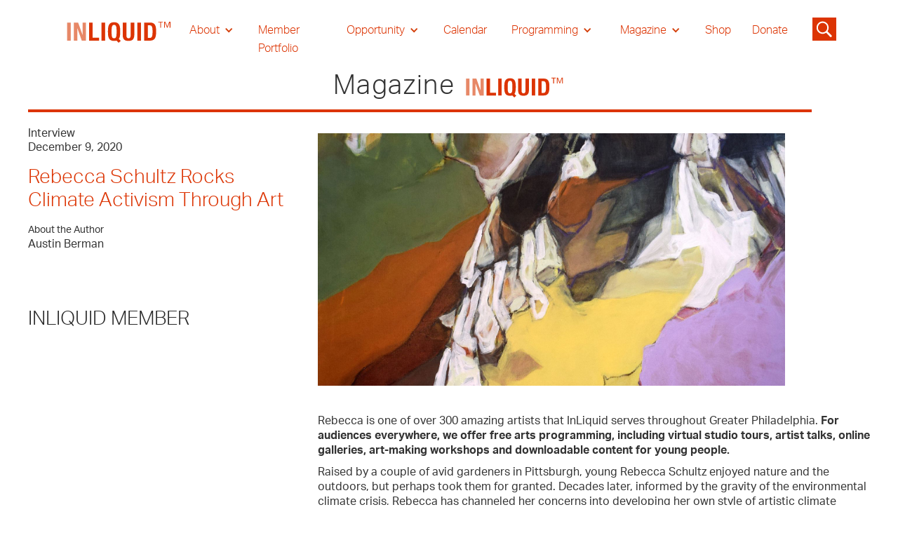

--- FILE ---
content_type: text/html
request_url: https://www.inliquid.org/magazine/rebecca-schultz-rocks-climate-activism-through-art
body_size: 13088
content:
<!DOCTYPE html><!-- Last Published: Mon Jan 19 2026 20:01:54 GMT+0000 (Coordinated Universal Time) --><html data-wf-domain="www.inliquid.org" data-wf-page="635ecf0c60eb5a6ed4a2a3d8" data-wf-site="611fb734b5bbb0491fb109f1" data-wf-collection="635ecf0c60eb5a2374a2a340" data-wf-item-slug="rebecca-schultz-rocks-climate-activism-through-art"><head><meta charset="utf-8"/><title>Rebecca Schultz Rocks Climate Activism Through Art, by Austin Berman</title><meta content="Rebecca Schultz Rocks Climate Activism Through Art, an article by Austin Berman. Dec 09, 2020 Rebecca is one of over 300 amazing artists that InLiquid serves throughout Greater Philadelphia. For audiences everywhere, we offer free…" name="description"/><meta content="width=device-width, initial-scale=1" name="viewport"/><meta content="UA-22831184-1" name="google-site-verification"/><link href="https://cdn.prod.website-files.com/611fb734b5bbb0491fb109f1/css/inliquid-2.webflow.shared.bdc723843.css" rel="stylesheet" type="text/css" integrity="sha384-vccjhDD0TgOQJUaerEga8Gt40e4trUqdBaWl82jBkc0G+qPPvyrgqw/47LmmccB1" crossorigin="anonymous"/><script src="https://use.typekit.net/zak3wtp.js" type="text/javascript"></script><script type="text/javascript">try{Typekit.load();}catch(e){}</script><script type="text/javascript">!function(o,c){var n=c.documentElement,t=" w-mod-";n.className+=t+"js",("ontouchstart"in o||o.DocumentTouch&&c instanceof DocumentTouch)&&(n.className+=t+"touch")}(window,document);</script><link href="https://cdn.prod.website-files.com/611fb734b5bbb0491fb109f1/6364d67a2a3c8265aa54efda_cropped-favicon-32x32.png" rel="shortcut icon" type="image/x-icon"/><link href="https://cdn.prod.website-files.com/611fb734b5bbb0491fb109f1/6364d6d28ae88d72bd0e1280_cropped-favicon-192x192.png" rel="apple-touch-icon"/><!-- Google tag (gtag.js) -->
<script async src="https://www.googletagmanager.com/gtag/js?id=UA-22831184-1"></script>
<script>
  window.dataLayer = window.dataLayer || [];
  function gtag(){dataLayer.push(arguments);}
  gtag('js', new Date());

  gtag('config', 'UA-22831184-1');
</script>
<!-- [Attributes by Finsweet] CMS PrevNext -->
<script async src="https://cdn.jsdelivr.net/npm/@finsweet/attributes-cmsprevnext@1/cmsprevnext.js"></script>
<script type="text/javascript">window.__WEBFLOW_CURRENCY_SETTINGS = {"currencyCode":"USD","symbol":"$","decimal":".","fractionDigits":2,"group":",","template":"{{wf {\"path\":\"symbol\",\"type\":\"PlainText\"} }} {{wf {\"path\":\"amount\",\"type\":\"CommercePrice\"} }} {{wf {\"path\":\"currencyCode\",\"type\":\"PlainText\"} }}","hideDecimalForWholeNumbers":false};</script></head><body><div class="section__nav"><div class="block__nav"><div data-collapse="medium" data-animation="default" data-duration="400" data-easing="ease" data-easing2="ease" role="banner" class="navebar w-nav"><div class="container__nav w-container"><a href="/" class="nav__logolink w-nav-brand"><img src="https://cdn.prod.website-files.com/611fb734b5bbb0491fb109f1/611fb734b5bbb01a03b10a34_INLIQUID%20LOGO_Artboard%202.svg" loading="lazy" width="165" alt="Inliquid logo" class="logo__nav"/></a><nav role="navigation" class="nav__menu w-nav-menu"><div data-hover="true" data-delay="1" class="nav__link is--drop w-dropdown"><div class="nav__drop w-dropdown-toggle"><div class="nav__arrow w-icon-dropdown-toggle"></div><div class="nav__text is--white">About</div></div><nav class="nav__droplist w-dropdown-list"><a href="/about-folder/about" class="navdroplist__link is--white w-dropdown-link">About Us</a><a href="/donate" class="navdroplist__link w-dropdown-link">Donate</a><a href="/about-folder/everyone-is-a-collector" class="navdroplist__link w-dropdown-link">Everyone Is A Collector</a><a href="/about-folder/collaborative-partnership-application" class="navdroplist__link w-dropdown-link">Corporate Partnership &amp; Advisory</a><a href="/about-folder/artist-membership-application" class="navdroplist__link w-dropdown-link">Artist Membership Application</a><a href="/about-folder/artist-member-guide" class="navdroplist__link w-dropdown-link">Artist Membership Guide</a><a href="/about-folder/art-advisory-committee" class="navdroplist__link w-dropdown-link">Art Advisory Committee</a><a href="/about-folder/press" class="navdroplist__link w-dropdown-link">Press</a></nav></div><a href="/member-portfolio" class="nav__link is--red is--white w-nav-link">Member Portfolio</a><div data-hover="true" data-delay="0" class="nav__link is--drop w-dropdown"><div class="nav__drop w-dropdown-toggle"><div class="nav__arrow w-icon-dropdown-toggle"></div><div class="nav__text is--white">Opportunity</div></div><nav class="nav__droplist w-dropdown-list"><a href="/opportunity-folder/opportunities" class="navdroplist__link w-dropdown-link">Opportunities for Artist</a><a href="/opportunity-folder/resources" class="navdroplist__link w-dropdown-link">Resources for Artist</a></nav></div><a href="/calendar" class="nav__link is--red is--white w-nav-link">Calendar</a><div data-hover="true" data-delay="0" class="nav__link is--drop w-dropdown"><div class="nav__drop w-dropdown-toggle"><div class="nav__arrow w-icon-dropdown-toggle"></div><div class="nav__text is--white">Programming</div></div><nav class="nav__droplist w-dropdown-list"><a href="/programming/inliquid-gallery" class="navdroplist__link w-dropdown-link">InLiquid Gallery</a><a href="/programming/inliquid-special-events" class="navdroplist__link w-dropdown-link">InLiquid Special Events</a><a href="/programming/park-towne-place" class="navdroplist__link w-dropdown-link">Park Towne Place</a><a href="/programming/satellite" class="navdroplist__link w-dropdown-link">Satellite</a><a href="/marchforart" class="navdroplist__link w-dropdown-link">March for Art</a><a href="https://www.inliquid.org/aftcp" class="navdroplist__link w-dropdown-link">Art For The Cash Poor<br/></a><a href="https://www.inliquid.org/sora-west" class="navdroplist__link w-dropdown-link">SORA West</a></nav></div><div data-hover="true" data-delay="0" class="nav__link is--drop w-dropdown"><div class="nav__drop w-dropdown-toggle"><div class="nav__arrow w-icon-dropdown-toggle"></div><div class="nav__text is--white">Magazine</div></div><nav class="nav__droplist w-dropdown-list"><a href="/magazine" class="navdroplist__link w-dropdown-link">InLiquid Online Magazine</a><a href="/archival-history" class="navdroplist__link w-dropdown-link">Historic Journal</a></nav></div><a href="https://www.inliquid.org/shop" target="_blank" class="nav__link is--red is--white w-nav-link">Shop</a><a href="/donate" class="nav__link is--red is--white w-nav-link">Donate</a></nav><div class="search__icon"><img src="https://cdn.prod.website-files.com/611fb734b5bbb0491fb109f1/61c4ab6c54d0ca7e81eb2e1a_noun-search-3107569.svg" loading="lazy" width="40" data-w-id="0c3ddc6d-99cf-2f65-b076-d5daefb89ce9" alt="" class="search__icon-image"/><form action="/search" class="search-2 w-form"><input class="search-input w-input" maxlength="256" name="query" placeholder="Search…" type="search" id="search" required=""/><input type="submit" class="search-button-2 w-button" value="Go"/></form></div><div class="nav__menubutton is--arrowmove w-nav-button"><div class="nav__meunicon w-icon-nav-menu"></div></div></div></div></div></div><div class="section__hero"><div class="padding-global"><div class="container-large"><div class="hero_header-title"><h1 class="header__hero">Magazine</h1><img src="https://cdn.prod.website-files.com/611fb734b5bbb0491fb109f1/611fb734b5bbb01a03b10a34_INLIQUID%20LOGO_Artboard%202.svg" loading="lazy" width="150" alt="Inliquid logo" class="image-27"/></div><div class="keyline-4px background-color-red"></div></div></div></div><div class="section_journal-articles"><div class="padding-global"><div class="container-large"><div class="journal-articles_wrapper"><div class="w-layout-grid grid-16"><div id="w-node-dab9eb2b-9b18-43e2-532e-acdfd1b20c93-d4a2a3d8"><div id="w-node-_6dfd35fe-3533-3889-ab0e-93b8a1a53722-d4a2a3d8" class="block__info"><div class="w-dyn-list"><div role="list" class="w-dyn-items"><div role="listitem" class="w-dyn-item"><div class="text-size-regular">Interview</div></div></div></div><div class="text-size-regular">December 9, 2020</div><div class="padding-xsmall"></div><h3 class="is--red-text">Rebecca Schultz Rocks Climate Activism Through Art</h3><div class="padding-xsmall"></div><div class="text-size-small">About the Author</div><div class="text-size-regular">Austin Berman</div><div class="padding-xxsmall"></div><p class="body__3 w-dyn-bind-empty"></p><div class="text-size-regular w-dyn-bind-empty"></div><div class="padding-small"></div><a href="https://www.inliquid.org/park-towne-place-events/hearth-frame-foundation" target="_blank" class="text-size-medium w-condition-invisible">See the exhibition here</a></div><div id="w-node-e511699b-ac52-6b43-9a65-1bd9d036528d-d4a2a3d8" class="block__member"><h3>INLIQUID MEMBER</h3><div class="padding-xxsmall"></div><div class="w-dyn-list"><div class="empty-state-9 w-dyn-empty"><div>No items found.</div></div></div></div><div id="w-node-_5ca08420-c232-b7da-e007-48f4f1531381-d4a2a3d8" class="block__gallery"></div></div><div id="w-node-_8999687c-cec7-accc-6e9a-b4a6dfb902bc-d4a2a3d8"><div id="w-node-bef69f95-88aa-15aa-a30d-be2a899cb0ff-d4a2a3d8" class="block__info"><img src="https://cdn.prod.website-files.com/611fb734b5bbb0664cb10a18/62ab4a431ac5bd7225c7d741_Rebecca-Schultz.Wissahickon-Schist-Geology-1-1-1-2000x1080.jpg" loading="lazy" width="666" alt="" sizes="100vw" srcset="https://cdn.prod.website-files.com/611fb734b5bbb0664cb10a18/62ab4a431ac5bd7225c7d741_Rebecca-Schultz.Wissahickon-Schist-Geology-1-1-1-2000x1080-p-500.jpeg 500w, https://cdn.prod.website-files.com/611fb734b5bbb0664cb10a18/62ab4a431ac5bd7225c7d741_Rebecca-Schultz.Wissahickon-Schist-Geology-1-1-1-2000x1080-p-800.jpeg 800w, https://cdn.prod.website-files.com/611fb734b5bbb0664cb10a18/62ab4a431ac5bd7225c7d741_Rebecca-Schultz.Wissahickon-Schist-Geology-1-1-1-2000x1080-p-1080.jpeg 1080w, https://cdn.prod.website-files.com/611fb734b5bbb0664cb10a18/62ab4a431ac5bd7225c7d741_Rebecca-Schultz.Wissahickon-Schist-Geology-1-1-1-2000x1080-p-1600.jpeg 1600w, https://cdn.prod.website-files.com/611fb734b5bbb0664cb10a18/62ab4a431ac5bd7225c7d741_Rebecca-Schultz.Wissahickon-Schist-Geology-1-1-1-2000x1080.jpg 2000w" class="image__jou"/></div><div id="w-node-ac25a911-8058-6218-ca26-504daafd981d-d4a2a3d8" class="block__info"><div class="rich__jou w-richtext"><h6>Rebecca is one of over 300 amazing artists that InLiquid serves throughout Greater Philadelphia. <strong>For audiences everywhere, we offer free arts programming, including virtual studio tours, artist talks, online galleries, art-making workshops and downloadable content for young people.</strong></h6><h6>Raised by a couple of avid gardeners in Pittsburgh, young Rebecca Schultz enjoyed nature and the outdoors, but perhaps took them for granted. Decades later, informed by the gravity of the environmental climate crisis, Rebecca has channeled her concerns into developing her own style of artistic climate activism. She strives to address these issues within her community, which being an InLiquid member has helped establish and expand. “My public and participatory work examines the interplay of reverence and grief I feel for the ecosystems that sustain us and humanity’s conflicted relationship with the larger web of life. As the natural world is pushed to the fringes and honest dialogue about the intertwined threats of climate change and biodiversity loss is still marginalized, I feel increasingly compelled to employ visual metaphor and experiential art-making to make the emotional connection to these issues tangible.”</h6><p>‍</p><h6><a href="https://inliquid.z2systems.com/np/clients/inliquid/donation.jsp?campaign=4" target="_blank">Support InLiquid’s Free Arts Programming Today!</a></h6><h6>Using scientific expertise gained from residencies in Iceland studying rock formations and in New Hampshire studying the Hubbard Brook Experimental Forest, Rebecca imbues her geology-centric art with (actual scientific data). Currently, Rebecca is working on a series of paintings that convey the Hubbard Brook scientists’ research (paintings of minerals under a microscope, geologic and topographic maps of the forest, and structures and patterns within the rocks themselves). Her paintings, set to appear at the Abington Art Center in January, will feature an innovative virtual reality component. Holding up your phone to the paintings will reveal a series of digital layers that will have actual scientific data on geologic time and thin sections of minerals.</h6><figure class="w-richtext-align-center w-richtext-figure-type-image"><div><img src="https://cdn.prod.website-files.com/611fb734b5bbb0664cb10a18/611fb734b5bbb02062b13390_Rebecca-Schultz.Wayne-Junction-Design.FINAL_.small_-2048x203-p-500.jpeg" alt=""/></div></figure><h6>Participatory work is also a key component of her visual arts practice. Having spent 20 years exploring theater and community performance projects, Rebecca understands the importance of community engagement and arts accessibility – especially as tools for creating social change. Through her work with Mural Arts Philadelphia, Rebecca has designed two nature-themed murals. Her most recent mural design, going up at the Wayne Junction Train Station showcases images of plant life from Germantown and Nicetown drawn by community members from Rebecca’s workshops.</h6><h6>“It is a real gift to be an artist. Today, there are more ways than ever to use that gift.”</h6><h6>Rebecca has also done a variety of art installations in public parks – for example, she traced the root systems of trees in Elkins Park’s High School Park. At its core, her art focuses on making visible the often-invisible structures and systems around us. “The pandemic has made me think a lot more about how to make work so that it’s really accessible and that it’s something where you don’t have to go into a gallery or museum to experience it.”</h6><figure class="w-richtext-align-center w-richtext-figure-type-image"><div><img src="https://cdn.prod.website-files.com/611fb734b5bbb0664cb10a18/611fb734b5bbb05562b13392_Rebecca-Schultz.What-Lies-Beneath-2-p-500.jpeg" alt=""/></div></figure><h6>We at InLiquid humbly ask you to <strong>support your creative community</strong> in this challenging moment. <strong>When you make a gift today, our Board of Directors has pledged to match your donation, doubling your impact.</strong> <strong>Can you support art in your community with a gift today?</strong></h6><h6><br/></h6><h6><a href="https://inliquid.z2systems.com/np/clients/inliquid/donation.jsp?campaign=4" target="_blank">Support Your Creative Community with InLiquid!</a></h6><h6><strong>Thank you!</strong></h6></div></div></div></div></div></div></div></div><div class="section__image"><div class="block__images"><div class="collection_lw w-dyn-list"><script type="text/x-wf-template" id="wf-template-63674b50-f06e-f831-9c13-21a9d57b2ccc">%3Cdiv%20role%3D%22listitem%22%20class%3D%22collection_item%20w-dyn-item%20w-dyn-repeater-item%20w-col%20w-col-3%22%3E%3Cimg%20src%3D%22https%3A%2F%2Fcdn.prod.website-files.com%2Fplugins%2FBasic%2Fassets%2Fplaceholder.60f9b1840c.svg%22%20loading%3D%22lazy%22%20alt%3D%22%22%20class%3D%22image__cms4%22%2F%3E%3C%2Fdiv%3E</script><div role="list" class="collection_l w-dyn-items w-row"><div role="listitem" class="collection_item w-dyn-item w-dyn-repeater-item w-col w-col-3"><img src="https://cdn.prod.website-files.com/plugins/Basic/assets/placeholder.60f9b1840c.svg" loading="lazy" alt="" class="image__cms4"/></div><div role="listitem" class="collection_item w-dyn-item w-dyn-repeater-item w-col w-col-3"><img src="https://cdn.prod.website-files.com/plugins/Basic/assets/placeholder.60f9b1840c.svg" loading="lazy" alt="" class="image__cms4"/></div><div role="listitem" class="collection_item w-dyn-item w-dyn-repeater-item w-col w-col-3"><img src="https://cdn.prod.website-files.com/plugins/Basic/assets/placeholder.60f9b1840c.svg" loading="lazy" alt="" class="image__cms4"/></div></div><div class="w-dyn-hide w-dyn-empty"><div>No items found.</div></div></div></div><div class="block__slide is--line"><div class="collection_lw w-dyn-list"><div role="list" class="collection_l w-dyn-items"><div role="listitem" class="collection_silde w-dyn-item"><img src="https://cdn.prod.website-files.com/plugins/Basic/assets/placeholder.60f9b1840c.svg" loading="lazy" alt="" class="image__slide"/></div></div><div role="navigation" aria-label="List" class="w-pagination-wrapper pagination"></div></div></div><div class="block__video"><div class="video w-video w-embed"></div><div class="text__cap">This is some text inside of a div block.</div></div></div><div class="section__next-prev"><div class="padding-global"><div class="container-large"><div class="fs-prevnext-row"><div id="w-node-fe113f1a-b347-ecf0-6814-164fbd53c256-d4a2a3d8" class="fs-prevnext_item"><div class="p--medium">Previous</div><div fs-cmsprevnext-element="previous" class="fs-prevnext_insert-post"></div><div fs-cmsprevnext-element="previous-empty" class="fs-prevnext_insert-post is-empty-state"><div fs-cmsprevnext-element="previous-empty">This is the start of the list</div></div></div><div id="w-node-fe113f1a-b347-ecf0-6814-164fbd53c25d-d4a2a3d8" class="fs-prevnext_item is--right-justified"><div class="p--medium">Next</div><div fs-cmsprevnext-element="next" class="fs-prevnext_insert-post"></div><div fs-cmsprevnext-element="next-empty" class="fs-prevnext_insert-post is-empty-state"><div fs-cmsprevnext-element="next-empty">This is the end of the list</div></div></div></div></div></div><div class="block__gallery"><div class="w-dyn-list"><div fs-cmsload-element="list" fs-cmsprevnext-element="list" role="list" class="collection-list-10 w-dyn-items"><div role="listitem" class="w-dyn-item"><a href="/magazine/inliquid-yearly-review-2025" class="w-inline-block"><h5 class="is--red-text">InLiquid Yearly Review 2025</h5></a></div><div role="listitem" class="w-dyn-item"><a href="/magazine/an-interview-with-teresa-shields" class="w-inline-block"><h5 class="is--red-text">An Interview with Teresa Shields</h5></a></div><div role="listitem" class="w-dyn-item"><a href="/magazine/an-interview-with-patti-dougherty" class="w-inline-block"><h5 class="is--red-text">An Interview with Patti Dougherty</h5></a></div><div role="listitem" class="w-dyn-item"><a href="/magazine/an-interview-with-lisa-marie-patzer" class="w-inline-block"><h5 class="is--red-text">An Interview with Lisa Marie Patzer</h5></a></div><div role="listitem" class="w-dyn-item"><a href="/magazine/an-interview-with-sophie-glenn" class="w-inline-block"><h5 class="is--red-text">An Interview with Sophie Glenn</h5></a></div><div role="listitem" class="w-dyn-item"><a href="/magazine/shop-inliquid-holiday-gift-guide" class="w-inline-block"><h5 class="is--red-text">Shop InLiquid: Holiday Gift Guide</h5></a></div><div role="listitem" class="w-dyn-item"><a href="/magazine/a-letter-from-curator-tayyib-smith" class="w-inline-block"><h5 class="is--red-text">A Letter from Tayyib Smith, Curator of The Source of Self Regard</h5></a></div><div role="listitem" class="w-dyn-item"><a href="/magazine/an-interview-with-kathleen-greco" class="w-inline-block"><h5 class="is--red-text">An Interview with Kathleen Greco</h5></a></div><div role="listitem" class="w-dyn-item"><a href="/magazine/a-work-out-of-progress-the-40th-parallel-north-preservation-brigade" class="w-inline-block"><h5 class="is--red-text">A Work/Out of Progress: The 40th Parallel North Preservation Brigade</h5></a></div><div role="listitem" class="w-dyn-item"><a href="/magazine/an-interview-with-allen-spencer-deborah-imler" class="w-inline-block"><h5 class="is--red-text">An interview with Allen Spencer &amp; Deborah Imler</h5></a></div><div role="listitem" class="w-dyn-item"><a href="/magazine/an-interview-with-janos-korodi" class="w-inline-block"><h5 class="is--red-text">An Interview with Janos Korodi</h5></a></div><div role="listitem" class="w-dyn-item"><a href="/magazine/sculpture-in-a-suitcase-an-interview-with-shane-lowder" class="w-inline-block"><h5 class="is--red-text">Sculpture in a Suitcase: An Interview with shane lowder</h5></a></div><div role="listitem" class="w-dyn-item"><a href="/magazine/an-interview-with-anna-guarneri" class="w-inline-block"><h5 class="is--red-text">An Interview with Anna Guarneri</h5></a></div><div role="listitem" class="w-dyn-item"><a href="/magazine/an-interview-with-david-beker" class="w-inline-block"><h5 class="is--red-text">An Interview with David Beker</h5></a></div><div role="listitem" class="w-dyn-item"><a href="/magazine/human-scale-at-park-towne-place" class="w-inline-block"><h5 class="is--red-text">Human Scale at Park Towne Place </h5></a></div><div role="listitem" class="w-dyn-item"><a href="/magazine/25-years-of-art-for-the-cash-poor" class="w-inline-block"><h5 class="is--red-text">25 Years of Art for the Cash Poor</h5></a></div><div role="listitem" class="w-dyn-item"><a href="/magazine/the-devo-prints" class="w-inline-block"><h5 class="is--red-text">The DEVO Prints</h5></a></div><div role="listitem" class="w-dyn-item"><a href="/magazine/march-for-art-collection-highlights" class="w-inline-block"><h5 class="is--red-text">March for Art: Collection Highlights</h5></a></div><div role="listitem" class="w-dyn-item"><a href="/magazine/lift-interview-with-thecolorg" class="w-inline-block"><h5 class="is--red-text">LIFT: Interview with THECOLORG</h5></a></div><div role="listitem" class="w-dyn-item"><a href="/magazine/philadelphia-artwork-at-march-for-art" class="w-inline-block"><h5 class="is--red-text">Philadelphia Artwork at March for Art</h5></a></div><div role="listitem" class="w-dyn-item"><a href="/magazine/know-before-you-go-caitlin-mccormack" class="w-inline-block"><h5 class="is--red-text">Know Before You Go: Caitlin McCormack</h5></a></div><div role="listitem" class="w-dyn-item"><a href="/magazine/march-for-art-eat" class="w-inline-block"><h5 class="is--red-text">March for Art: EAT</h5></a></div><div role="listitem" class="w-dyn-item"><a href="/magazine/know-before-you-go-kara-mshinda" class="w-inline-block"><h5 class="is--red-text">Know Before You Go: Kara Mshinda</h5></a></div><div role="listitem" class="w-dyn-item"><a href="/magazine/know-before-you-go-agathe-bouton" class="w-inline-block"><h5 class="is--red-text">Know Before You Go: Agathe Bouton</h5></a></div><div role="listitem" class="w-dyn-item"><a href="/magazine/folding-space" class="w-inline-block"><h5 class="is--red-text">Folding Space</h5></a></div><div role="listitem" class="w-dyn-item"><a href="/magazine/geometric-expressions-interview-with-gerri-spilka" class="w-inline-block"><h5 class="is--red-text">Geometric Expressions: Interview with Gerri Spilka</h5></a></div><div role="listitem" class="w-dyn-item"><a href="/magazine/light-shifting-interview-with-bruce-hoffman" class="w-inline-block"><h5 class="is--red-text">Light Shifting: Interview with Bruce Hoffman</h5></a></div><div role="listitem" class="w-dyn-item"><a href="/magazine/evolving-forms-sean-irwin" class="w-inline-block"><h5 class="is--red-text">Evolving Forms: Interview with Sean Irwin</h5></a></div><div role="listitem" class="w-dyn-item"><a href="/magazine/brilliance-in-the-mundane-kevin-broad" class="w-inline-block"><h5 class="is--red-text">Sensations of Beauty: Interview with Kevin Broad</h5></a></div><div role="listitem" class="w-dyn-item"><a href="/magazine/reborn-rehomed-reimagined-an-interview-with-jessie-renew" class="w-inline-block"><h5 class="is--red-text">Reborn, Rehomed, Reimagined: an Interview with Jessie Renew</h5></a></div><div role="listitem" class="w-dyn-item"><a href="/magazine/liquid-light-an-interview-with-christine-stoughton" class="w-inline-block"><h5 class="is--red-text">Liquid Light: an Interview with Christine Stoughton</h5></a></div><div role="listitem" class="w-dyn-item"><a href="/magazine/plushies-purpose---an-interview-with-thecolorg" class="w-inline-block"><h5 class="is--red-text">Plushies &amp; Purpose - an Interview with THECOLORG</h5></a></div><div role="listitem" class="w-dyn-item"><a href="/magazine/holiday-pop-up-shop-2024" class="w-inline-block"><h5 class="is--red-text">Holiday Pop-Up Shop 2024</h5></a></div><div role="listitem" class="w-dyn-item"><a href="/magazine/matina-marki-tillman-presence-and-absence" class="w-inline-block"><h5 class="is--red-text">Matina Marki Tillman:  Presence and Absence</h5></a></div><div role="listitem" class="w-dyn-item"><a href="/magazine/the-naked-show" class="w-inline-block"><h5 class="is--red-text">The Naked Show</h5></a></div><div role="listitem" class="w-dyn-item"><a href="/magazine/the-magic-touch-material-metamorphoses-of-kimberly-camp-and-emilo-maldonado" class="w-inline-block"><h5 class="is--red-text">The Magic Touch: Material Metamorphoses of Kimberly Camp and Emilo Maldonado</h5></a></div><div role="listitem" class="w-dyn-item"><a href="/magazine/interview-with-richard-king" class="w-inline-block"><h5 class="is--red-text">Interview with Richard King</h5></a></div><div role="listitem" class="w-dyn-item"><a href="/magazine/review-of-hearth-frame-foundation" class="w-inline-block"><h5 class="is--red-text">Review of &quot;hearth, frame, foundation&quot;</h5></a></div><div role="listitem" class="w-dyn-item"><a href="/magazine/elusive-meaning-precarious-boundaries-in-belonging" class="w-inline-block"><h5 class="is--red-text">Elusive Meaning &amp; Precarious Boundaries in beLONGING </h5></a></div><div role="listitem" class="w-dyn-item"><a href="/magazine/review-of-earth-sky-water" class="w-inline-block"><h5 class="is--red-text">Review of &quot;Earth, Sky, Water&quot; </h5></a></div><div role="listitem" class="w-dyn-item"><a href="/magazine/ptpair-spotlight-krista-svalbonas" class="w-inline-block"><h5 class="is--red-text">PTPAIR Spotlight: Krista Svalbonas</h5></a></div><div role="listitem" class="w-dyn-item"><a href="/magazine/capturing-moments-and-memories-between-us-is-a-namelessness-at-inliquid-gallery" class="w-inline-block"><h5 class="is--red-text">Capturing Moments and Memories: Between Us Is A Namelessness at Inliquid Gallery </h5></a></div><div role="listitem" class="w-dyn-item"><a href="/magazine/an-artist-vendor-sneak-peek-art-for-the-cash-poor-2023" class="w-inline-block"><h5 class="is--red-text">An Artist Vendor Sneak Peek: Art For the Cash Poor 2023</h5></a></div><div role="listitem" class="w-dyn-item"><a href="/magazine/shop-inliquid-staff-pick-and-the-pursuit-of-happiness-tyranny-and-oppression-by-marc-blumthal" class="w-inline-block"><h5 class="is--red-text">Shop InLiquid Staff Pick: &quot;...And the Pursuit of Happiness; Tyranny and Oppression&quot; by Marc Blumthal</h5></a></div><div role="listitem" class="w-dyn-item"><a href="/magazine/2023-wind-fellow-spotlight-kimberly-neff" class="w-inline-block"><h5 class="is--red-text">2023 Wind Fellow Spotlight: Kimberly Neff</h5></a></div><div role="listitem" class="w-dyn-item"><a href="/magazine/2023-wind-fellow-spotlight-meg-wolensky" class="w-inline-block"><h5 class="is--red-text">2023 Wind Fellow Spotlight: Meg Wolensky</h5></a></div><div role="listitem" class="w-dyn-item"><a href="/magazine/climate-change-and-the-art-of-futurity-crafting-nature-exhibition-review" class="w-inline-block"><h5 class="is--red-text">Climate Change and the Art of Futurity: &quot;Crafting Nature&quot; Exhibition Review</h5></a></div><div role="listitem" class="w-dyn-item"><a href="/magazine/member-spotlight-dnae-harrison" class="w-inline-block"><h5 class="is--red-text">Member Spotlight: D&#x27;nae Harrison</h5></a></div><div role="listitem" class="w-dyn-item"><a href="/magazine/member-spotlight-julianna-foster" class="w-inline-block"><h5 class="is--red-text">Member Spotlight: Julianna Foster</h5></a></div><div role="listitem" class="w-dyn-item"><a href="/magazine/susan-fentons-white-untitled-10-a-wandering-rumination-on-the-color-white" class="w-inline-block"><h5 class="is--red-text">Susan Fenton&#x27;s &quot;White: Untitled 10&quot;: A Rumination on the Color White</h5></a></div><div role="listitem" class="w-dyn-item"><a href="/magazine/member-spotlight-robert-zurer" class="w-inline-block"><h5 class="is--red-text">Member Spotlight: Robert Zurer</h5></a></div><div role="listitem" class="w-dyn-item"><a href="/magazine/member-spotlight-elizabeth-pratt" class="w-inline-block"><h5 class="is--red-text">Member Spotlight: Elizabeth Pratt</h5></a></div><div role="listitem" class="w-dyn-item"><a href="/magazine/on-lost-light-luv" class="w-inline-block"><h5 class="is--red-text">On &quot;Lost Light Luv&quot;</h5></a></div><div role="listitem" class="w-dyn-item"><a href="/magazine/member-spotlight-jed-williams" class="w-inline-block"><h5 class="is--red-text">Member Spotlight: Jed Williams</h5></a></div><div role="listitem" class="w-dyn-item"><a href="/magazine/beyond-permutations-ten-emerging-artists-reshaping-the-landscape" class="w-inline-block"><h5 class="is--red-text">Beyond Permutations: Ten Emerging Artists Reshaping the Landscape  </h5></a></div><div role="listitem" class="w-dyn-item"><a href="/magazine/2023-wind-fellow-spotlight-athena-scott" class="w-inline-block"><h5 class="is--red-text">2023 Wind Fellow Spotlight: Athena Scott</h5></a></div><div role="listitem" class="w-dyn-item"><a href="/magazine/the-quiet-hope-in-unquiet-fury" class="w-inline-block"><h5 class="is--red-text">The Quiet Hope in Unquiet Fury</h5></a></div><div role="listitem" class="w-dyn-item"><a href="/magazine/2023-wind-fellow-spotlight-stephanie-van-riet" class="w-inline-block"><h5 class="is--red-text">2023 Wind Fellow Spotlight: Stephanie Van Riet</h5></a></div><div role="listitem" class="w-dyn-item"><a href="/magazine/urusla-sternberg-daydream" class="w-inline-block"><h5 class="is--red-text">Urusla Sternberg: Daydream</h5></a></div><div role="listitem" class="w-dyn-item"><a href="/magazine/the-beauty-of-stillness-for-your-consideration" class="w-inline-block"><h5 class="is--red-text">The Beauty of Stillness: For Your Consideration</h5></a></div><div role="listitem" class="w-dyn-item"><a href="/magazine/40-years-of-historic-philadelphia-photography-gifted-to-temple-libraries" class="w-inline-block"><h5 class="is--red-text">40 years of historic Philadelphia photography gifted to Temple Libraries </h5></a></div><div role="listitem" class="w-dyn-item"><a href="/magazine/in-memory-john-boyko" class="w-inline-block"><h5 class="is--red-text">In Memory John Boyko, Jr. InLiquid Board Member</h5></a></div><div role="listitem" class="w-dyn-item"><a href="/magazine/nr4qt" class="w-inline-block"><h5 class="is--red-text">Nursery Rhymes for Questionable Times</h5></a></div><div role="listitem" class="w-dyn-item"><a href="/magazine/four-artist-vendors-to-check-out-aftcp-2022" class="w-inline-block"><h5 class="is--red-text">Four Artist Vendors to Check out @ AFTCP 2022</h5></a></div><div role="listitem" class="w-dyn-item"><a href="/magazine/synesthesia-at-the-national" class="w-inline-block"><h5 class="is--red-text">“Synesthesia” at the National</h5></a></div><div role="listitem" class="w-dyn-item"><a href="/magazine/what-are-we-claiming" class="w-inline-block"><h5 class="is--red-text">What Are We Claiming?</h5></a></div><div role="listitem" class="w-dyn-item"><a href="/magazine/shop-inliquid-staff-pick-janos-korodis-tiger" class="w-inline-block"><h5 class="is--red-text">Shop InLiquid Staff Pick: János Korodi’s “Tiger”</h5></a></div><div role="listitem" class="w-dyn-item"><a href="/magazine/cuban-queens-at-the-inliquid-gallery" class="w-inline-block"><h5 class="is--red-text">Cuban Queens at the InLiquid Gallery</h5></a></div><div role="listitem" class="w-dyn-item"><a href="/magazine/understanding-and-arriving-to-america-multi-generational-images-of-migration-and-their-hardships" class="w-inline-block"><h5 class="is--red-text">Understanding and Arriving to America: Multi-generational Images of Migration and their Hardships</h5></a></div><div role="listitem" class="w-dyn-item"><a href="/magazine/references-of-the-natural-world" class="w-inline-block"><h5 class="is--red-text">References of the Natural World</h5></a></div><div role="listitem" class="w-dyn-item"><a href="/magazine/uncovering-the-human-condition-with-matina-marki-tillman" class="w-inline-block"><h5 class="is--red-text">Uncovering The Human Condition with Matina Marki Tillman</h5></a></div><div role="listitem" class="w-dyn-item"><a href="/magazine/palimpsests-of-identities-material-voices-at-the-inliquid-gallery" class="w-inline-block"><h5 class="is--red-text">Palimpsests of Identities: Material Voices at the InLiquid Gallery</h5></a></div><div role="listitem" class="w-dyn-item"><a href="/magazine/suji-kanneganti-wind-fellow-2021" class="w-inline-block"><h5 class="is--red-text">Suji Kanneganti: Wind Fellow 2021</h5></a></div><div role="listitem" class="w-dyn-item"><a href="/magazine/cassidy-argo-wind-fellow-2021" class="w-inline-block"><h5 class="is--red-text">Cassidy Argo: Wind Fellow 2021</h5></a></div><div role="listitem" class="w-dyn-item"><a href="/magazine/yixuan-pan-wind-fellow-2021" class="w-inline-block"><h5 class="is--red-text">Yixuan Pan: Wind Fellow 2021</h5></a></div><div role="listitem" class="w-dyn-item"><a href="/magazine/nhi-vo-wind-fellow-2021" class="w-inline-block"><h5 class="is--red-text">Nhi Vo: Wind Fellow 2021</h5></a></div><div role="listitem" class="w-dyn-item"><a href="/magazine/satirical-candidacy" class="w-inline-block"><h5 class="is--red-text">Satirical Candidacy</h5></a></div><div role="listitem" class="w-dyn-item"><a href="/magazine/sarah-kaizar-wind-fellow-2021" class="w-inline-block"><h5 class="is--red-text">Sarah Kaizar: Wind Fellow 2021</h5></a></div><div role="listitem" class="w-dyn-item"><a href="/magazine/rachel-blythe-udells-pocket-dimension-expanded-an-interview" class="w-inline-block"><h5 class="is--red-text">Rachel Blythe Udell’s “Pocket Dimension” Expanded – An Interview</h5></a></div><div role="listitem" class="w-dyn-item"><a href="/magazine/mollie-schaidt-wind-fellow-2021" class="w-inline-block"><h5 class="is--red-text">Mollie Schaidt: Wind Fellow 2021</h5></a></div><div role="listitem" class="w-dyn-item"><a href="/magazine/hazziza-abdullah-wind-fellow-2021" class="w-inline-block"><h5 class="is--red-text">Hazziza Abdullah: Wind Fellow 2021</h5></a></div><div role="listitem" class="w-dyn-item"><a href="/magazine/daniel-clark-wind-fellow-2021" class="w-inline-block"><h5 class="is--red-text">Daniel Clark: Wind Fellow 2021</h5></a></div><div role="listitem" class="w-dyn-item"><a href="/magazine/kevin-hetzel-wind-fellow-2021-2022" class="w-inline-block"><h5 class="is--red-text">Kevin Hetzel: Wind Fellow 2021</h5></a></div><div role="listitem" class="w-dyn-item"><a href="/magazine/chiaroscuro-spring-regenerative-growth-from-the-depths-of-obscurity" class="w-inline-block"><h5 class="is--red-text">Chiaroscuro Spring: Regenerative Growth From the Depths of Obscurity</h5></a></div><div role="listitem" class="w-dyn-item"><a href="/magazine/amy-cousins-wind-fellow-2021-2022" class="w-inline-block"><h5 class="is--red-text">Amy Cousins: Wind Fellow 2021</h5></a></div><div role="listitem" class="w-dyn-item"><a href="/magazine/paula-mandel-interactive-artifacts" class="w-inline-block"><h5 class="is--red-text">Paula Mandel: Interactive Artifacts</h5></a></div><div role="listitem" class="w-dyn-item"><a href="/magazine/meet-the-collector-tree-fern-prints-and-skillets-and-insects-oh-my" class="w-inline-block"><h5 class="is--red-text">Meet the Collector: Tree Fern Prints and Skillets and Insects (Oh My!)</h5></a></div><div role="listitem" class="w-dyn-item"><a href="/magazine/alien-earthlings-spotlight-on-gregory-brellochs" class="w-inline-block"><h5 class="is--red-text">Alien Earthlings: Spotlight on Gregory Brellochs</h5></a></div><div role="listitem" class="w-dyn-item"><a href="/magazine/in-memory-of-nancy-kress" class="w-inline-block"><h5 class="is--red-text">In Memory of Nancy Kress</h5></a></div><div role="listitem" class="w-dyn-item"><a href="/magazine/right-back-at-you-the-art-of-didier-william" class="w-inline-block"><h5 class="is--red-text">Right Back At You: The Art of Didier William</h5></a></div><div role="listitem" class="w-dyn-item"><a href="/magazine/mary-hendersons-winter-at-inliquids-2021-benefit" class="w-inline-block"><h5 class="is--red-text">Mary Henderson’s “Winter” at InLiquid’s 2021 Benefit</h5></a></div><div role="listitem" class="w-dyn-item"><a href="/magazine/exploring-havana-through-ron-tarvers-kneeling-boy" class="w-inline-block"><h5 class="is--red-text">Exploring Havana Through Ron Tarver’s Kneeling Boy</h5></a></div><div role="listitem" class="w-dyn-item"><a href="/magazine/ada-trillos-on-my-way-to-america" class="w-inline-block"><h5 class="is--red-text">Ada Trillo’s “On My Way to America”</h5></a></div><div role="listitem" class="w-dyn-item"><a href="/magazine/finding-transcendence-keith-breitfellers-spinning-the-colorwheel-16" class="w-inline-block"><h5 class="is--red-text">Finding Transcendence: Keith Breitfeller’s Spinning the Colorwheel #16</h5></a></div><div role="listitem" class="w-dyn-item"><a href="/magazine/roadside-visage-and-donnellys-woven-experiences" class="w-inline-block"><h5 class="is--red-text">Roadside Visage and Donnelly’s Woven Experiences</h5></a></div><div role="listitem" class="w-dyn-item"><a href="/magazine/didier-williams-anwo-at-inliquids-2021-benefit" class="w-inline-block"><h5 class="is--red-text">Didier William’s “Anwo” at InLiquid’s 2021 Benefit</h5></a></div><div role="listitem" class="w-dyn-item"><a href="/magazine/elegance-and-whimsy-in-tyler-hayss-corner-urinal" class="w-inline-block"><h5 class="is--red-text">Elegance and Whimsy in Tyler Hays’s “Corner Urinal”</h5></a></div><div role="listitem" class="w-dyn-item"><a href="/magazine/merging-of-artistic-influences-henry-bermudezs-sunflowers-and-roses" class="w-inline-block"><h5 class="is--red-text">Merging of Artistic Influences: Henry Bermudez’s Sunflowers and Roses</h5></a></div><div role="listitem" class="w-dyn-item"><a href="/magazine/spirituality-on-canvas-artist-spotlight-on-kirby-fredendall" class="w-inline-block"><h5 class="is--red-text">Spirituality on Canvas- Artist Spotlight on Kirby Fredendall</h5></a></div><div role="listitem" class="w-dyn-item"><a href="/magazine/a-visionarys-year-in-review-danny-simmons-studio-time" class="w-inline-block"><h5 class="is--red-text">A Visionary’s Year in Review: “Danny Simmons… Studio Time”</h5></a></div></div></div></div></div><div class="section__-pick"><div class="block__pick"><h3 class="head__3h is--med">Related News</h3><div class="collection_lw w-dyn-list"><div role="list" class="collection_l w-dyn-items"><div role="listitem" class="collection_item w-dyn-item"><a href="/magazine/inliquid-yearly-review-2025" class="w-inline-block"><img src="https://cdn.prod.website-files.com/611fb734b5bbb0664cb10a18/69583351e8ceada81f82a95d_Image%201-2-26%20at%204.06%E2%80%AFPM.jpeg" loading="lazy" alt="" sizes="(max-width: 479px) 80vw, (max-width: 767px) 42vw, (max-width: 991px) 28vw, (max-width: 1279px) 21vw, 233.0078125px" srcset="https://cdn.prod.website-files.com/611fb734b5bbb0664cb10a18/69583351e8ceada81f82a95d_Image%201-2-26%20at%204.06%E2%80%AFPM-p-500.jpeg 500w, https://cdn.prod.website-files.com/611fb734b5bbb0664cb10a18/69583351e8ceada81f82a95d_Image%201-2-26%20at%204.06%E2%80%AFPM-p-800.jpeg 800w, https://cdn.prod.website-files.com/611fb734b5bbb0664cb10a18/69583351e8ceada81f82a95d_Image%201-2-26%20at%204.06%E2%80%AFPM-p-1080.jpeg 1080w, https://cdn.prod.website-files.com/611fb734b5bbb0664cb10a18/69583351e8ceada81f82a95d_Image%201-2-26%20at%204.06%E2%80%AFPM.jpeg 1198w" class="image-28"/><div class="text__cat w-dyn-bind-empty"></div><h4 class="header__related is--red-text is--small">InLiquid Yearly Review 2025</h4></a></div><div role="listitem" class="collection_item w-dyn-item"><a href="/magazine/an-interview-with-teresa-shields" class="w-inline-block"><img src="https://cdn.prod.website-files.com/611fb734b5bbb0664cb10a18/6957fd158aede16efb6f0b4b_SHIELDS%3DAPPENDAGES%20(2).jpeg" loading="lazy" alt="" sizes="(max-width: 479px) 80vw, (max-width: 767px) 42vw, (max-width: 991px) 28vw, (max-width: 1279px) 21vw, 233.0078125px" srcset="https://cdn.prod.website-files.com/611fb734b5bbb0664cb10a18/6957fd158aede16efb6f0b4b_SHIELDS%3DAPPENDAGES%20(2)-p-500.jpeg 500w, https://cdn.prod.website-files.com/611fb734b5bbb0664cb10a18/6957fd158aede16efb6f0b4b_SHIELDS%3DAPPENDAGES%20(2)-p-800.jpeg 800w, https://cdn.prod.website-files.com/611fb734b5bbb0664cb10a18/6957fd158aede16efb6f0b4b_SHIELDS%3DAPPENDAGES%20(2)-p-1080.jpeg 1080w, https://cdn.prod.website-files.com/611fb734b5bbb0664cb10a18/6957fd158aede16efb6f0b4b_SHIELDS%3DAPPENDAGES%20(2)-p-1600.jpeg 1600w, https://cdn.prod.website-files.com/611fb734b5bbb0664cb10a18/6957fd158aede16efb6f0b4b_SHIELDS%3DAPPENDAGES%20(2)-p-2000.jpeg 2000w, https://cdn.prod.website-files.com/611fb734b5bbb0664cb10a18/6957fd158aede16efb6f0b4b_SHIELDS%3DAPPENDAGES%20(2).jpeg 3024w" class="image-28"/><div class="text__cat w-dyn-bind-empty"></div><h4 class="header__related is--red-text is--small">An Interview with Teresa Shields</h4></a></div><div role="listitem" class="collection_item w-dyn-item"><a href="/magazine/an-interview-with-patti-dougherty" class="w-inline-block"><img src="https://cdn.prod.website-files.com/611fb734b5bbb0664cb10a18/6957f7d0c022c426e4d6579d_image0%20(2)%20(1).jpeg" loading="lazy" alt="" sizes="(max-width: 479px) 80vw, (max-width: 767px) 42vw, (max-width: 991px) 28vw, (max-width: 1279px) 21vw, 233.0078125px" srcset="https://cdn.prod.website-files.com/611fb734b5bbb0664cb10a18/6957f7d0c022c426e4d6579d_image0%20(2)%20(1)-p-500.jpeg 500w, https://cdn.prod.website-files.com/611fb734b5bbb0664cb10a18/6957f7d0c022c426e4d6579d_image0%20(2)%20(1)-p-800.jpeg 800w, https://cdn.prod.website-files.com/611fb734b5bbb0664cb10a18/6957f7d0c022c426e4d6579d_image0%20(2)%20(1)-p-1080.jpeg 1080w, https://cdn.prod.website-files.com/611fb734b5bbb0664cb10a18/6957f7d0c022c426e4d6579d_image0%20(2)%20(1)-p-1600.jpeg 1600w, https://cdn.prod.website-files.com/611fb734b5bbb0664cb10a18/6957f7d0c022c426e4d6579d_image0%20(2)%20(1).jpeg 1665w" class="image-28"/><div class="text__cat w-dyn-bind-empty"></div><h4 class="header__related is--red-text is--small">An Interview with Patti Dougherty</h4></a></div><div role="listitem" class="collection_item w-dyn-item"><a href="/magazine/an-interview-with-lisa-marie-patzer" class="w-inline-block"><img src="https://cdn.prod.website-files.com/611fb734b5bbb0664cb10a18/6957ef658aede16efb6b792c_Blue-Data-Visualization-3%20(1).jpeg" loading="lazy" alt="" sizes="(max-width: 479px) 80vw, (max-width: 767px) 42vw, (max-width: 991px) 28vw, (max-width: 1279px) 21vw, 233.0078125px" srcset="https://cdn.prod.website-files.com/611fb734b5bbb0664cb10a18/6957ef658aede16efb6b792c_Blue-Data-Visualization-3%20(1)-p-500.jpeg 500w, https://cdn.prod.website-files.com/611fb734b5bbb0664cb10a18/6957ef658aede16efb6b792c_Blue-Data-Visualization-3%20(1)-p-800.jpeg 800w, https://cdn.prod.website-files.com/611fb734b5bbb0664cb10a18/6957ef658aede16efb6b792c_Blue-Data-Visualization-3%20(1)-p-1080.jpeg 1080w, https://cdn.prod.website-files.com/611fb734b5bbb0664cb10a18/6957ef658aede16efb6b792c_Blue-Data-Visualization-3%20(1)-p-1600.jpeg 1600w, https://cdn.prod.website-files.com/611fb734b5bbb0664cb10a18/6957ef658aede16efb6b792c_Blue-Data-Visualization-3%20(1).jpeg 3600w" class="image-28"/><div class="text__cat w-dyn-bind-empty"></div><h4 class="header__related is--red-text is--small">An Interview with Lisa Marie Patzer</h4></a></div></div></div></div></div><div class="section__footer"><div class="block__footer"><div class="w-layout-grid footer__grid"><ul role="list" class="footerlist__inliquid is--redtext w-list-unstyled"><li class="footer__listitem is--red-text"><h4 class="is--bold"><a href="/programming/inliquid-special-events" class="footer__link is--red-text"><strong class="foot__bold">InLiquid</strong></a></h4></li><li class="footer__listitem"><div class="p--small is--lead is--red">Crane Arts<br/>Studio #314 <br/>1400 North American Street<br/>Philadelphia, PA 19122<br/>(215) 235-3405</div></li><li class="footer__listitem"><div class="p--small is--red">Office hours: <br/>Monday through Friday<br/>10 am – 6 pm<br/>(by appointment only)</div></li><li class="p--small"><div class="p--small"><a href="/contact" class="footer__link is--red-text"><strong>Contact Us</strong></a></div></li><li class="p--small"><div class="p--small"><a href="/donate" class="footer__link is--red-text"><strong>Donate</strong></a></div></li></ul><ul role="list" class="footerlist__inliquid is--redtext w-list-unstyled"><li class="footer__listitem is--red-text"><h4 class="is--bold"><a href="/about-folder/about" class="footer__link is--red-text"><strong class="foot__bold">Participate</strong></a></h4></li><li class="footer__listitem is--red-text is--leding"><a href="/about-folder/everyone-is-a-collector" class="footer__textlink is--redtext">Everyone Is A Collector</a></li><li class="footer__listitem is--leading"><a href="/about-folder/collaborative-partnership-application" class="footer__textlink is--redtext">Collaborative Partnership</a></li><li class="footer__listitem is--leading"><a href="/about-folder/artist-membership-application" class="footer__textlink is--redtext">Membership</a></li><li class="footer__listitem is--leading"><a href="https://www.inliquid.org/aftcp" class="footer__textlink is--redtext">Art For the Cash Poor</a></li><li class="footer__listitem"><a href="https://mailchi.mp/c61f5d780491/new-master-list-landing-page" target="_blank" class="footer__button w-button">Sign up for the Newsletter</a></li></ul><ul role="list" class="footerlist__gallery is--grey w-list-unstyled"><li class="footer__listitem"><h4 class="is--bold"><a href="/programming/inliquid-gallery" class="footer__link is--red-text"><strong class="foot__bold is--grey">InLiquid Gallery</strong></a></h4></li><li class="footer__listitem"><a href="#" class="p--small is--lead is--grey">Crane Arts<br/>Gallery 108<br/>1400 North American Street<br/>Philadelphia, PA 19122<br/></a></li><li class="footer__listitem"><div class="p--small is--grey">Hours<br/>Wednesday – Saturday,<br/>noon – 6 pm</div></li><li class="footer__listitem"><a href="/programming/inliquid-gallery" class="p--small is--grey">Current Exhibits</a></li></ul><ul id="w-node-ba81009d-7655-c45b-9014-103e49b09ce6-49b09cb0" role="list" class="footerlist__support is--bluetext w-list-unstyled"><li class="footer__listitem is--blue-text"><h4 class="is--bold"><strong class="foot__bold is--blue">Major Funding Provided By</strong></h4></li><li class="footer__listitem is--leading"><a href="https://arts.gov" class="footer__textlink is--bluetext is__space10">The National Endowment for the Arts</a></li><li class="footer__listitem is--leading"><a href="https://www.arts.pa.gov/Pages/default.aspx" class="footer__textlink is--bluetext">The Pennsylvania Council on the Arts</a></li><li class="footer__listitem is--leading"><a href="https://penntreatyssd.org/" class="footer__textlink is--bluetext">Penn Treaty Special Services District</a></li><li class="footer__listitem is--leading"><a href="https://www.philaculturalfund.org/" class="footer__textlink is--bluetext">Philadelphia Cultural Fund</a></li><li class="footer__listitem is--leading"><a href="#" class="footer__textlink is--bluetext">The InLiquid Board of Directors</a></li><li class="footer__listitem is--leading"><a href="#" class="footer__textlink is--bluetext">Friends of InLiquid</a></li></ul><ul id="w-node-ba81009d-7655-c45b-9014-103e49b09cf0-49b09cb0" role="list" class="footerlist__sm is--redtext w-list-unstyled"><li class="footer__listitem"><a href="https://www.facebook.com/InLiquid/" target="_blank" class="footerblock__link w-inline-block"><img src="https://cdn.prod.website-files.com/611fb734b5bbb0491fb109f1/611fb734b5bbb0a81bb10a25_SM_logos_face.png" loading="lazy" width="25" alt="This is the Facebook link." class="facebook"/></a></li><li class="footer__listitem"><a href="https://twitter.com/inliquidart" target="_blank" class="footerblock__link w-inline-block"><img src="https://cdn.prod.website-files.com/611fb734b5bbb0491fb109f1/611fb734b5bbb0ed2cb10a33_SM_logos_Twit.png" loading="lazy" width="20" alt="This is a Twitter link.
" class="tweet"/></a></li><li class="footer__listitem"><a href="https://www.instagram.com/inliquidart/" target="_blank" class="footerblock__link w-inline-block"><img src="https://cdn.prod.website-files.com/611fb734b5bbb0491fb109f1/611fb734b5bbb06193b10a27_SM_logos_Inst.png" loading="lazy" width="25" alt="This is an Instagram link." class="instagram"/></a></li><li class="footer__listitem"><a href="https://www.artsy.net/partner/inliquid" target="_blank" class="footerblock__link w-inline-block"><img src="https://cdn.prod.website-files.com/611fb734b5bbb0491fb109f1/611fb734b5bbb02582b10a74_Artsy.png" loading="lazy" width="24" sizes="(max-width: 991px) 23.994140625px, (max-width: 1439px) 2vw, (max-width: 1919px) 23.994140625px, 1vw" alt="" srcset="https://cdn.prod.website-files.com/611fb734b5bbb0491fb109f1/611fb734b5bbb02582b10a74_Artsy-p-500.png 500w, https://cdn.prod.website-files.com/611fb734b5bbb0491fb109f1/611fb734b5bbb02582b10a74_Artsy.png 601w" class="artsy"/></a></li></ul></div></div></div><script src="https://d3e54v103j8qbb.cloudfront.net/js/jquery-3.5.1.min.dc5e7f18c8.js?site=611fb734b5bbb0491fb109f1" type="text/javascript" integrity="sha256-9/aliU8dGd2tb6OSsuzixeV4y/faTqgFtohetphbbj0=" crossorigin="anonymous"></script><script src="https://cdn.prod.website-files.com/611fb734b5bbb0491fb109f1/js/webflow.schunk.1a807f015b216e46.js" type="text/javascript" integrity="sha384-oY4R8SfnVBTWnix6ULiWbZs/5tyRyxEiWcG+WrT3unnu5pmfsIYJEraZcyFVlvND" crossorigin="anonymous"></script><script src="https://cdn.prod.website-files.com/611fb734b5bbb0491fb109f1/js/webflow.schunk.7a4ff61491ae7f57.js" type="text/javascript" integrity="sha384-oJs++GZ8vMjEeKsulz73KKBU+xZ/XL/kH7qNmShtZSMwLt4ZWGQVZpuPFqg1CKYF" crossorigin="anonymous"></script><script src="https://cdn.prod.website-files.com/611fb734b5bbb0491fb109f1/js/webflow.078470ba.85565755dad1cd5a.js" type="text/javascript" integrity="sha384-FD9nom4+Ba/BerkSHEKUllgt/q1r31Rt5jsa8L7Me8jfnUNljrZolxo6dlV3Y18j" crossorigin="anonymous"></script>  <script>(function(d){var s = d.createElement("script");s.setAttribute("data-account", "FuKePVf5rH");s.setAttribute("src", "https://cdn.userway.org/widget.js");(d.body || d.head).appendChild(s);})(document)</script><noscript>Please ensure Javascript is enabled for purposes of <a href="https://userway.org">website accessibility</a></noscript>

</body></html>

--- FILE ---
content_type: text/css
request_url: https://cdn.prod.website-files.com/611fb734b5bbb0491fb109f1/css/inliquid-2.webflow.shared.bdc723843.css
body_size: 42925
content:
html {
  -webkit-text-size-adjust: 100%;
  -ms-text-size-adjust: 100%;
  font-family: sans-serif;
}

body {
  margin: 0;
}

article, aside, details, figcaption, figure, footer, header, hgroup, main, menu, nav, section, summary {
  display: block;
}

audio, canvas, progress, video {
  vertical-align: baseline;
  display: inline-block;
}

audio:not([controls]) {
  height: 0;
  display: none;
}

[hidden], template {
  display: none;
}

a {
  background-color: #0000;
}

a:active, a:hover {
  outline: 0;
}

abbr[title] {
  border-bottom: 1px dotted;
}

b, strong {
  font-weight: bold;
}

dfn {
  font-style: italic;
}

h1 {
  margin: .67em 0;
  font-size: 2em;
}

mark {
  color: #000;
  background: #ff0;
}

small {
  font-size: 80%;
}

sub, sup {
  vertical-align: baseline;
  font-size: 75%;
  line-height: 0;
  position: relative;
}

sup {
  top: -.5em;
}

sub {
  bottom: -.25em;
}

img {
  border: 0;
}

svg:not(:root) {
  overflow: hidden;
}

hr {
  box-sizing: content-box;
  height: 0;
}

pre {
  overflow: auto;
}

code, kbd, pre, samp {
  font-family: monospace;
  font-size: 1em;
}

button, input, optgroup, select, textarea {
  color: inherit;
  font: inherit;
  margin: 0;
}

button {
  overflow: visible;
}

button, select {
  text-transform: none;
}

button, html input[type="button"], input[type="reset"] {
  -webkit-appearance: button;
  cursor: pointer;
}

button[disabled], html input[disabled] {
  cursor: default;
}

button::-moz-focus-inner, input::-moz-focus-inner {
  border: 0;
  padding: 0;
}

input {
  line-height: normal;
}

input[type="checkbox"], input[type="radio"] {
  box-sizing: border-box;
  padding: 0;
}

input[type="number"]::-webkit-inner-spin-button, input[type="number"]::-webkit-outer-spin-button {
  height: auto;
}

input[type="search"] {
  -webkit-appearance: none;
}

input[type="search"]::-webkit-search-cancel-button, input[type="search"]::-webkit-search-decoration {
  -webkit-appearance: none;
}

legend {
  border: 0;
  padding: 0;
}

textarea {
  overflow: auto;
}

optgroup {
  font-weight: bold;
}

table {
  border-collapse: collapse;
  border-spacing: 0;
}

td, th {
  padding: 0;
}

@font-face {
  font-family: webflow-icons;
  src: url("[data-uri]") format("truetype");
  font-weight: normal;
  font-style: normal;
}

[class^="w-icon-"], [class*=" w-icon-"] {
  speak: none;
  font-variant: normal;
  text-transform: none;
  -webkit-font-smoothing: antialiased;
  -moz-osx-font-smoothing: grayscale;
  font-style: normal;
  font-weight: normal;
  line-height: 1;
  font-family: webflow-icons !important;
}

.w-icon-slider-right:before {
  content: "";
}

.w-icon-slider-left:before {
  content: "";
}

.w-icon-nav-menu:before {
  content: "";
}

.w-icon-arrow-down:before, .w-icon-dropdown-toggle:before {
  content: "";
}

.w-icon-file-upload-remove:before {
  content: "";
}

.w-icon-file-upload-icon:before {
  content: "";
}

* {
  box-sizing: border-box;
}

html {
  height: 100%;
}

body {
  color: #333;
  background-color: #fff;
  min-height: 100%;
  margin: 0;
  font-family: Arial, sans-serif;
  font-size: 14px;
  line-height: 20px;
}

img {
  vertical-align: middle;
  max-width: 100%;
  display: inline-block;
}

html.w-mod-touch * {
  background-attachment: scroll !important;
}

.w-block {
  display: block;
}

.w-inline-block {
  max-width: 100%;
  display: inline-block;
}

.w-clearfix:before, .w-clearfix:after {
  content: " ";
  grid-area: 1 / 1 / 2 / 2;
  display: table;
}

.w-clearfix:after {
  clear: both;
}

.w-hidden {
  display: none;
}

.w-button {
  color: #fff;
  line-height: inherit;
  cursor: pointer;
  background-color: #3898ec;
  border: 0;
  border-radius: 0;
  padding: 9px 15px;
  text-decoration: none;
  display: inline-block;
}

input.w-button {
  -webkit-appearance: button;
}

html[data-w-dynpage] [data-w-cloak] {
  color: #0000 !important;
}

.w-code-block {
  margin: unset;
}

pre.w-code-block code {
  all: inherit;
}

.w-optimization {
  display: contents;
}

.w-webflow-badge, .w-webflow-badge > img {
  box-sizing: unset;
  width: unset;
  height: unset;
  max-height: unset;
  max-width: unset;
  min-height: unset;
  min-width: unset;
  margin: unset;
  padding: unset;
  float: unset;
  clear: unset;
  border: unset;
  border-radius: unset;
  background: unset;
  background-image: unset;
  background-position: unset;
  background-size: unset;
  background-repeat: unset;
  background-origin: unset;
  background-clip: unset;
  background-attachment: unset;
  background-color: unset;
  box-shadow: unset;
  transform: unset;
  direction: unset;
  font-family: unset;
  font-weight: unset;
  color: unset;
  font-size: unset;
  line-height: unset;
  font-style: unset;
  font-variant: unset;
  text-align: unset;
  letter-spacing: unset;
  -webkit-text-decoration: unset;
  text-decoration: unset;
  text-indent: unset;
  text-transform: unset;
  list-style-type: unset;
  text-shadow: unset;
  vertical-align: unset;
  cursor: unset;
  white-space: unset;
  word-break: unset;
  word-spacing: unset;
  word-wrap: unset;
  transition: unset;
}

.w-webflow-badge {
  white-space: nowrap;
  cursor: pointer;
  box-shadow: 0 0 0 1px #0000001a, 0 1px 3px #0000001a;
  visibility: visible !important;
  opacity: 1 !important;
  z-index: 2147483647 !important;
  color: #aaadb0 !important;
  overflow: unset !important;
  background-color: #fff !important;
  border-radius: 3px !important;
  width: auto !important;
  height: auto !important;
  margin: 0 !important;
  padding: 6px !important;
  font-size: 12px !important;
  line-height: 14px !important;
  text-decoration: none !important;
  display: inline-block !important;
  position: fixed !important;
  inset: auto 12px 12px auto !important;
  transform: none !important;
}

.w-webflow-badge > img {
  position: unset;
  visibility: unset !important;
  opacity: 1 !important;
  vertical-align: middle !important;
  display: inline-block !important;
}

h1, h2, h3, h4, h5, h6 {
  margin-bottom: 10px;
  font-weight: bold;
}

h1 {
  margin-top: 20px;
  font-size: 38px;
  line-height: 44px;
}

h2 {
  margin-top: 20px;
  font-size: 32px;
  line-height: 36px;
}

h3 {
  margin-top: 20px;
  font-size: 24px;
  line-height: 30px;
}

h4 {
  margin-top: 10px;
  font-size: 18px;
  line-height: 24px;
}

h5 {
  margin-top: 10px;
  font-size: 14px;
  line-height: 20px;
}

h6 {
  margin-top: 10px;
  font-size: 12px;
  line-height: 18px;
}

p {
  margin-top: 0;
  margin-bottom: 10px;
}

blockquote {
  border-left: 5px solid #e2e2e2;
  margin: 0 0 10px;
  padding: 10px 20px;
  font-size: 18px;
  line-height: 22px;
}

figure {
  margin: 0 0 10px;
}

figcaption {
  text-align: center;
  margin-top: 5px;
}

ul, ol {
  margin-top: 0;
  margin-bottom: 10px;
  padding-left: 40px;
}

.w-list-unstyled {
  padding-left: 0;
  list-style: none;
}

.w-embed:before, .w-embed:after {
  content: " ";
  grid-area: 1 / 1 / 2 / 2;
  display: table;
}

.w-embed:after {
  clear: both;
}

.w-video {
  width: 100%;
  padding: 0;
  position: relative;
}

.w-video iframe, .w-video object, .w-video embed {
  border: none;
  width: 100%;
  height: 100%;
  position: absolute;
  top: 0;
  left: 0;
}

fieldset {
  border: 0;
  margin: 0;
  padding: 0;
}

button, [type="button"], [type="reset"] {
  cursor: pointer;
  -webkit-appearance: button;
  border: 0;
}

.w-form {
  margin: 0 0 15px;
}

.w-form-done {
  text-align: center;
  background-color: #ddd;
  padding: 20px;
  display: none;
}

.w-form-fail {
  background-color: #ffdede;
  margin-top: 10px;
  padding: 10px;
  display: none;
}

label {
  margin-bottom: 5px;
  font-weight: bold;
  display: block;
}

.w-input, .w-select {
  color: #333;
  vertical-align: middle;
  background-color: #fff;
  border: 1px solid #ccc;
  width: 100%;
  height: 38px;
  margin-bottom: 10px;
  padding: 8px 12px;
  font-size: 14px;
  line-height: 1.42857;
  display: block;
}

.w-input::placeholder, .w-select::placeholder {
  color: #999;
}

.w-input:focus, .w-select:focus {
  border-color: #3898ec;
  outline: 0;
}

.w-input[disabled], .w-select[disabled], .w-input[readonly], .w-select[readonly], fieldset[disabled] .w-input, fieldset[disabled] .w-select {
  cursor: not-allowed;
}

.w-input[disabled]:not(.w-input-disabled), .w-select[disabled]:not(.w-input-disabled), .w-input[readonly], .w-select[readonly], fieldset[disabled]:not(.w-input-disabled) .w-input, fieldset[disabled]:not(.w-input-disabled) .w-select {
  background-color: #eee;
}

textarea.w-input, textarea.w-select {
  height: auto;
}

.w-select {
  background-color: #f3f3f3;
}

.w-select[multiple] {
  height: auto;
}

.w-form-label {
  cursor: pointer;
  margin-bottom: 0;
  font-weight: normal;
  display: inline-block;
}

.w-radio {
  margin-bottom: 5px;
  padding-left: 20px;
  display: block;
}

.w-radio:before, .w-radio:after {
  content: " ";
  grid-area: 1 / 1 / 2 / 2;
  display: table;
}

.w-radio:after {
  clear: both;
}

.w-radio-input {
  float: left;
  margin: 3px 0 0 -20px;
  line-height: normal;
}

.w-file-upload {
  margin-bottom: 10px;
  display: block;
}

.w-file-upload-input {
  opacity: 0;
  z-index: -100;
  width: .1px;
  height: .1px;
  position: absolute;
  overflow: hidden;
}

.w-file-upload-default, .w-file-upload-uploading, .w-file-upload-success {
  color: #333;
  display: inline-block;
}

.w-file-upload-error {
  margin-top: 10px;
  display: block;
}

.w-file-upload-default.w-hidden, .w-file-upload-uploading.w-hidden, .w-file-upload-error.w-hidden, .w-file-upload-success.w-hidden {
  display: none;
}

.w-file-upload-uploading-btn {
  cursor: pointer;
  background-color: #fafafa;
  border: 1px solid #ccc;
  margin: 0;
  padding: 8px 12px;
  font-size: 14px;
  font-weight: normal;
  display: flex;
}

.w-file-upload-file {
  background-color: #fafafa;
  border: 1px solid #ccc;
  flex-grow: 1;
  justify-content: space-between;
  margin: 0;
  padding: 8px 9px 8px 11px;
  display: flex;
}

.w-file-upload-file-name {
  font-size: 14px;
  font-weight: normal;
  display: block;
}

.w-file-remove-link {
  cursor: pointer;
  width: auto;
  height: auto;
  margin-top: 3px;
  margin-left: 10px;
  padding: 3px;
  display: block;
}

.w-icon-file-upload-remove {
  margin: auto;
  font-size: 10px;
}

.w-file-upload-error-msg {
  color: #ea384c;
  padding: 2px 0;
  display: inline-block;
}

.w-file-upload-info {
  padding: 0 12px;
  line-height: 38px;
  display: inline-block;
}

.w-file-upload-label {
  cursor: pointer;
  background-color: #fafafa;
  border: 1px solid #ccc;
  margin: 0;
  padding: 8px 12px;
  font-size: 14px;
  font-weight: normal;
  display: inline-block;
}

.w-icon-file-upload-icon, .w-icon-file-upload-uploading {
  width: 20px;
  margin-right: 8px;
  display: inline-block;
}

.w-icon-file-upload-uploading {
  height: 20px;
}

.w-container {
  max-width: 940px;
  margin-left: auto;
  margin-right: auto;
}

.w-container:before, .w-container:after {
  content: " ";
  grid-area: 1 / 1 / 2 / 2;
  display: table;
}

.w-container:after {
  clear: both;
}

.w-container .w-row {
  margin-left: -10px;
  margin-right: -10px;
}

.w-row:before, .w-row:after {
  content: " ";
  grid-area: 1 / 1 / 2 / 2;
  display: table;
}

.w-row:after {
  clear: both;
}

.w-row .w-row {
  margin-left: 0;
  margin-right: 0;
}

.w-col {
  float: left;
  width: 100%;
  min-height: 1px;
  padding-left: 10px;
  padding-right: 10px;
  position: relative;
}

.w-col .w-col {
  padding-left: 0;
  padding-right: 0;
}

.w-col-1 {
  width: 8.33333%;
}

.w-col-2 {
  width: 16.6667%;
}

.w-col-3 {
  width: 25%;
}

.w-col-4 {
  width: 33.3333%;
}

.w-col-5 {
  width: 41.6667%;
}

.w-col-6 {
  width: 50%;
}

.w-col-7 {
  width: 58.3333%;
}

.w-col-8 {
  width: 66.6667%;
}

.w-col-9 {
  width: 75%;
}

.w-col-10 {
  width: 83.3333%;
}

.w-col-11 {
  width: 91.6667%;
}

.w-col-12 {
  width: 100%;
}

.w-hidden-main {
  display: none !important;
}

@media screen and (max-width: 991px) {
  .w-container {
    max-width: 728px;
  }

  .w-hidden-main {
    display: inherit !important;
  }

  .w-hidden-medium {
    display: none !important;
  }

  .w-col-medium-1 {
    width: 8.33333%;
  }

  .w-col-medium-2 {
    width: 16.6667%;
  }

  .w-col-medium-3 {
    width: 25%;
  }

  .w-col-medium-4 {
    width: 33.3333%;
  }

  .w-col-medium-5 {
    width: 41.6667%;
  }

  .w-col-medium-6 {
    width: 50%;
  }

  .w-col-medium-7 {
    width: 58.3333%;
  }

  .w-col-medium-8 {
    width: 66.6667%;
  }

  .w-col-medium-9 {
    width: 75%;
  }

  .w-col-medium-10 {
    width: 83.3333%;
  }

  .w-col-medium-11 {
    width: 91.6667%;
  }

  .w-col-medium-12 {
    width: 100%;
  }

  .w-col-stack {
    width: 100%;
    left: auto;
    right: auto;
  }
}

@media screen and (max-width: 767px) {
  .w-hidden-main, .w-hidden-medium {
    display: inherit !important;
  }

  .w-hidden-small {
    display: none !important;
  }

  .w-row, .w-container .w-row {
    margin-left: 0;
    margin-right: 0;
  }

  .w-col {
    width: 100%;
    left: auto;
    right: auto;
  }

  .w-col-small-1 {
    width: 8.33333%;
  }

  .w-col-small-2 {
    width: 16.6667%;
  }

  .w-col-small-3 {
    width: 25%;
  }

  .w-col-small-4 {
    width: 33.3333%;
  }

  .w-col-small-5 {
    width: 41.6667%;
  }

  .w-col-small-6 {
    width: 50%;
  }

  .w-col-small-7 {
    width: 58.3333%;
  }

  .w-col-small-8 {
    width: 66.6667%;
  }

  .w-col-small-9 {
    width: 75%;
  }

  .w-col-small-10 {
    width: 83.3333%;
  }

  .w-col-small-11 {
    width: 91.6667%;
  }

  .w-col-small-12 {
    width: 100%;
  }
}

@media screen and (max-width: 479px) {
  .w-container {
    max-width: none;
  }

  .w-hidden-main, .w-hidden-medium, .w-hidden-small {
    display: inherit !important;
  }

  .w-hidden-tiny {
    display: none !important;
  }

  .w-col {
    width: 100%;
  }

  .w-col-tiny-1 {
    width: 8.33333%;
  }

  .w-col-tiny-2 {
    width: 16.6667%;
  }

  .w-col-tiny-3 {
    width: 25%;
  }

  .w-col-tiny-4 {
    width: 33.3333%;
  }

  .w-col-tiny-5 {
    width: 41.6667%;
  }

  .w-col-tiny-6 {
    width: 50%;
  }

  .w-col-tiny-7 {
    width: 58.3333%;
  }

  .w-col-tiny-8 {
    width: 66.6667%;
  }

  .w-col-tiny-9 {
    width: 75%;
  }

  .w-col-tiny-10 {
    width: 83.3333%;
  }

  .w-col-tiny-11 {
    width: 91.6667%;
  }

  .w-col-tiny-12 {
    width: 100%;
  }
}

.w-widget {
  position: relative;
}

.w-widget-map {
  width: 100%;
  height: 400px;
}

.w-widget-map label {
  width: auto;
  display: inline;
}

.w-widget-map img {
  max-width: inherit;
}

.w-widget-map .gm-style-iw {
  text-align: center;
}

.w-widget-map .gm-style-iw > button {
  display: none !important;
}

.w-widget-twitter {
  overflow: hidden;
}

.w-widget-twitter-count-shim {
  vertical-align: top;
  text-align: center;
  background: #fff;
  border: 1px solid #758696;
  border-radius: 3px;
  width: 28px;
  height: 20px;
  display: inline-block;
  position: relative;
}

.w-widget-twitter-count-shim * {
  pointer-events: none;
  -webkit-user-select: none;
  user-select: none;
}

.w-widget-twitter-count-shim .w-widget-twitter-count-inner {
  text-align: center;
  color: #999;
  font-family: serif;
  font-size: 15px;
  line-height: 12px;
  position: relative;
}

.w-widget-twitter-count-shim .w-widget-twitter-count-clear {
  display: block;
  position: relative;
}

.w-widget-twitter-count-shim.w--large {
  width: 36px;
  height: 28px;
}

.w-widget-twitter-count-shim.w--large .w-widget-twitter-count-inner {
  font-size: 18px;
  line-height: 18px;
}

.w-widget-twitter-count-shim:not(.w--vertical) {
  margin-left: 5px;
  margin-right: 8px;
}

.w-widget-twitter-count-shim:not(.w--vertical).w--large {
  margin-left: 6px;
}

.w-widget-twitter-count-shim:not(.w--vertical):before, .w-widget-twitter-count-shim:not(.w--vertical):after {
  content: " ";
  pointer-events: none;
  border: solid #0000;
  width: 0;
  height: 0;
  position: absolute;
  top: 50%;
  left: 0;
}

.w-widget-twitter-count-shim:not(.w--vertical):before {
  border-width: 4px;
  border-color: #75869600 #5d6c7b #75869600 #75869600;
  margin-top: -4px;
  margin-left: -9px;
}

.w-widget-twitter-count-shim:not(.w--vertical).w--large:before {
  border-width: 5px;
  margin-top: -5px;
  margin-left: -10px;
}

.w-widget-twitter-count-shim:not(.w--vertical):after {
  border-width: 4px;
  border-color: #fff0 #fff #fff0 #fff0;
  margin-top: -4px;
  margin-left: -8px;
}

.w-widget-twitter-count-shim:not(.w--vertical).w--large:after {
  border-width: 5px;
  margin-top: -5px;
  margin-left: -9px;
}

.w-widget-twitter-count-shim.w--vertical {
  width: 61px;
  height: 33px;
  margin-bottom: 8px;
}

.w-widget-twitter-count-shim.w--vertical:before, .w-widget-twitter-count-shim.w--vertical:after {
  content: " ";
  pointer-events: none;
  border: solid #0000;
  width: 0;
  height: 0;
  position: absolute;
  top: 100%;
  left: 50%;
}

.w-widget-twitter-count-shim.w--vertical:before {
  border-width: 5px;
  border-color: #5d6c7b #75869600 #75869600;
  margin-left: -5px;
}

.w-widget-twitter-count-shim.w--vertical:after {
  border-width: 4px;
  border-color: #fff #fff0 #fff0;
  margin-left: -4px;
}

.w-widget-twitter-count-shim.w--vertical .w-widget-twitter-count-inner {
  font-size: 18px;
  line-height: 22px;
}

.w-widget-twitter-count-shim.w--vertical.w--large {
  width: 76px;
}

.w-background-video {
  color: #fff;
  height: 500px;
  position: relative;
  overflow: hidden;
}

.w-background-video > video {
  object-fit: cover;
  z-index: -100;
  background-position: 50%;
  background-size: cover;
  width: 100%;
  height: 100%;
  margin: auto;
  position: absolute;
  inset: -100%;
}

.w-background-video > video::-webkit-media-controls-start-playback-button {
  -webkit-appearance: none;
  display: none !important;
}

.w-background-video--control {
  background-color: #0000;
  padding: 0;
  position: absolute;
  bottom: 1em;
  right: 1em;
}

.w-background-video--control > [hidden] {
  display: none !important;
}

.w-slider {
  text-align: center;
  clear: both;
  -webkit-tap-highlight-color: #0000;
  tap-highlight-color: #0000;
  background: #ddd;
  height: 300px;
  position: relative;
}

.w-slider-mask {
  z-index: 1;
  white-space: nowrap;
  height: 100%;
  display: block;
  position: relative;
  left: 0;
  right: 0;
  overflow: hidden;
}

.w-slide {
  vertical-align: top;
  white-space: normal;
  text-align: left;
  width: 100%;
  height: 100%;
  display: inline-block;
  position: relative;
}

.w-slider-nav {
  z-index: 2;
  text-align: center;
  -webkit-tap-highlight-color: #0000;
  tap-highlight-color: #0000;
  height: 40px;
  margin: auto;
  padding-top: 10px;
  position: absolute;
  inset: auto 0 0;
}

.w-slider-nav.w-round > div {
  border-radius: 100%;
}

.w-slider-nav.w-num > div {
  font-size: inherit;
  line-height: inherit;
  width: auto;
  height: auto;
  padding: .2em .5em;
}

.w-slider-nav.w-shadow > div {
  box-shadow: 0 0 3px #3336;
}

.w-slider-nav-invert {
  color: #fff;
}

.w-slider-nav-invert > div {
  background-color: #2226;
}

.w-slider-nav-invert > div.w-active {
  background-color: #222;
}

.w-slider-dot {
  cursor: pointer;
  background-color: #fff6;
  width: 1em;
  height: 1em;
  margin: 0 3px .5em;
  transition: background-color .1s, color .1s;
  display: inline-block;
  position: relative;
}

.w-slider-dot.w-active {
  background-color: #fff;
}

.w-slider-dot:focus {
  outline: none;
  box-shadow: 0 0 0 2px #fff;
}

.w-slider-dot:focus.w-active {
  box-shadow: none;
}

.w-slider-arrow-left, .w-slider-arrow-right {
  cursor: pointer;
  color: #fff;
  -webkit-tap-highlight-color: #0000;
  tap-highlight-color: #0000;
  -webkit-user-select: none;
  user-select: none;
  width: 80px;
  margin: auto;
  font-size: 40px;
  position: absolute;
  inset: 0;
  overflow: hidden;
}

.w-slider-arrow-left [class^="w-icon-"], .w-slider-arrow-right [class^="w-icon-"], .w-slider-arrow-left [class*=" w-icon-"], .w-slider-arrow-right [class*=" w-icon-"] {
  position: absolute;
}

.w-slider-arrow-left:focus, .w-slider-arrow-right:focus {
  outline: 0;
}

.w-slider-arrow-left {
  z-index: 3;
  right: auto;
}

.w-slider-arrow-right {
  z-index: 4;
  left: auto;
}

.w-icon-slider-left, .w-icon-slider-right {
  width: 1em;
  height: 1em;
  margin: auto;
  inset: 0;
}

.w-slider-aria-label {
  clip: rect(0 0 0 0);
  border: 0;
  width: 1px;
  height: 1px;
  margin: -1px;
  padding: 0;
  position: absolute;
  overflow: hidden;
}

.w-slider-force-show {
  display: block !important;
}

.w-dropdown {
  text-align: left;
  z-index: 900;
  margin-left: auto;
  margin-right: auto;
  display: inline-block;
  position: relative;
}

.w-dropdown-btn, .w-dropdown-toggle, .w-dropdown-link {
  vertical-align: top;
  color: #222;
  text-align: left;
  white-space: nowrap;
  margin-left: auto;
  margin-right: auto;
  padding: 20px;
  text-decoration: none;
  position: relative;
}

.w-dropdown-toggle {
  -webkit-user-select: none;
  user-select: none;
  cursor: pointer;
  padding-right: 40px;
  display: inline-block;
}

.w-dropdown-toggle:focus {
  outline: 0;
}

.w-icon-dropdown-toggle {
  width: 1em;
  height: 1em;
  margin: auto 20px auto auto;
  position: absolute;
  top: 0;
  bottom: 0;
  right: 0;
}

.w-dropdown-list {
  background: #ddd;
  min-width: 100%;
  display: none;
  position: absolute;
}

.w-dropdown-list.w--open {
  display: block;
}

.w-dropdown-link {
  color: #222;
  padding: 10px 20px;
  display: block;
}

.w-dropdown-link.w--current {
  color: #0082f3;
}

.w-dropdown-link:focus {
  outline: 0;
}

@media screen and (max-width: 767px) {
  .w-nav-brand {
    padding-left: 10px;
  }
}

.w-lightbox-backdrop {
  cursor: auto;
  letter-spacing: normal;
  text-indent: 0;
  text-shadow: none;
  text-transform: none;
  visibility: visible;
  white-space: normal;
  word-break: normal;
  word-spacing: normal;
  word-wrap: normal;
  color: #fff;
  text-align: center;
  z-index: 2000;
  opacity: 0;
  -webkit-user-select: none;
  -moz-user-select: none;
  -webkit-tap-highlight-color: transparent;
  background: #000000e6;
  outline: 0;
  font-family: Helvetica Neue, Helvetica, Ubuntu, Segoe UI, Verdana, sans-serif;
  font-size: 17px;
  font-style: normal;
  font-weight: 300;
  line-height: 1.2;
  list-style: disc;
  position: fixed;
  inset: 0;
  -webkit-transform: translate(0);
}

.w-lightbox-backdrop, .w-lightbox-container {
  -webkit-overflow-scrolling: touch;
  height: 100%;
  overflow: auto;
}

.w-lightbox-content {
  height: 100vh;
  position: relative;
  overflow: hidden;
}

.w-lightbox-view {
  opacity: 0;
  width: 100vw;
  height: 100vh;
  position: absolute;
}

.w-lightbox-view:before {
  content: "";
  height: 100vh;
}

.w-lightbox-group, .w-lightbox-group .w-lightbox-view, .w-lightbox-group .w-lightbox-view:before {
  height: 86vh;
}

.w-lightbox-frame, .w-lightbox-view:before {
  vertical-align: middle;
  display: inline-block;
}

.w-lightbox-figure {
  margin: 0;
  position: relative;
}

.w-lightbox-group .w-lightbox-figure {
  cursor: pointer;
}

.w-lightbox-img {
  width: auto;
  max-width: none;
  height: auto;
}

.w-lightbox-image {
  float: none;
  max-width: 100vw;
  max-height: 100vh;
  display: block;
}

.w-lightbox-group .w-lightbox-image {
  max-height: 86vh;
}

.w-lightbox-caption {
  text-align: left;
  text-overflow: ellipsis;
  white-space: nowrap;
  background: #0006;
  padding: .5em 1em;
  position: absolute;
  bottom: 0;
  left: 0;
  right: 0;
  overflow: hidden;
}

.w-lightbox-embed {
  width: 100%;
  height: 100%;
  position: absolute;
  inset: 0;
}

.w-lightbox-control {
  cursor: pointer;
  background-position: center;
  background-repeat: no-repeat;
  background-size: 24px;
  width: 4em;
  transition: all .3s;
  position: absolute;
  top: 0;
}

.w-lightbox-left {
  background-image: url("[data-uri]");
  display: none;
  bottom: 0;
  left: 0;
}

.w-lightbox-right {
  background-image: url("[data-uri]");
  display: none;
  bottom: 0;
  right: 0;
}

.w-lightbox-close {
  background-image: url("[data-uri]");
  background-size: 18px;
  height: 2.6em;
  right: 0;
}

.w-lightbox-strip {
  white-space: nowrap;
  padding: 0 1vh;
  line-height: 0;
  position: absolute;
  bottom: 0;
  left: 0;
  right: 0;
  overflow: auto hidden;
}

.w-lightbox-item {
  box-sizing: content-box;
  cursor: pointer;
  width: 10vh;
  padding: 2vh 1vh;
  display: inline-block;
  -webkit-transform: translate3d(0, 0, 0);
}

.w-lightbox-active {
  opacity: .3;
}

.w-lightbox-thumbnail {
  background: #222;
  height: 10vh;
  position: relative;
  overflow: hidden;
}

.w-lightbox-thumbnail-image {
  position: absolute;
  top: 0;
  left: 0;
}

.w-lightbox-thumbnail .w-lightbox-tall {
  width: 100%;
  top: 50%;
  transform: translate(0, -50%);
}

.w-lightbox-thumbnail .w-lightbox-wide {
  height: 100%;
  left: 50%;
  transform: translate(-50%);
}

.w-lightbox-spinner {
  box-sizing: border-box;
  border: 5px solid #0006;
  border-radius: 50%;
  width: 40px;
  height: 40px;
  margin-top: -20px;
  margin-left: -20px;
  animation: .8s linear infinite spin;
  position: absolute;
  top: 50%;
  left: 50%;
}

.w-lightbox-spinner:after {
  content: "";
  border: 3px solid #0000;
  border-bottom-color: #fff;
  border-radius: 50%;
  position: absolute;
  inset: -4px;
}

.w-lightbox-hide {
  display: none;
}

.w-lightbox-noscroll {
  overflow: hidden;
}

@media (min-width: 768px) {
  .w-lightbox-content {
    height: 96vh;
    margin-top: 2vh;
  }

  .w-lightbox-view, .w-lightbox-view:before {
    height: 96vh;
  }

  .w-lightbox-group, .w-lightbox-group .w-lightbox-view, .w-lightbox-group .w-lightbox-view:before {
    height: 84vh;
  }

  .w-lightbox-image {
    max-width: 96vw;
    max-height: 96vh;
  }

  .w-lightbox-group .w-lightbox-image {
    max-width: 82.3vw;
    max-height: 84vh;
  }

  .w-lightbox-left, .w-lightbox-right {
    opacity: .5;
    display: block;
  }

  .w-lightbox-close {
    opacity: .8;
  }

  .w-lightbox-control:hover {
    opacity: 1;
  }
}

.w-lightbox-inactive, .w-lightbox-inactive:hover {
  opacity: 0;
}

.w-richtext:before, .w-richtext:after {
  content: " ";
  grid-area: 1 / 1 / 2 / 2;
  display: table;
}

.w-richtext:after {
  clear: both;
}

.w-richtext[contenteditable="true"]:before, .w-richtext[contenteditable="true"]:after {
  white-space: initial;
}

.w-richtext ol, .w-richtext ul {
  overflow: hidden;
}

.w-richtext .w-richtext-figure-selected.w-richtext-figure-type-video div:after, .w-richtext .w-richtext-figure-selected[data-rt-type="video"] div:after, .w-richtext .w-richtext-figure-selected.w-richtext-figure-type-image div, .w-richtext .w-richtext-figure-selected[data-rt-type="image"] div {
  outline: 2px solid #2895f7;
}

.w-richtext figure.w-richtext-figure-type-video > div:after, .w-richtext figure[data-rt-type="video"] > div:after {
  content: "";
  display: none;
  position: absolute;
  inset: 0;
}

.w-richtext figure {
  max-width: 60%;
  position: relative;
}

.w-richtext figure > div:before {
  cursor: default !important;
}

.w-richtext figure img {
  width: 100%;
}

.w-richtext figure figcaption.w-richtext-figcaption-placeholder {
  opacity: .6;
}

.w-richtext figure div {
  color: #0000;
  font-size: 0;
}

.w-richtext figure.w-richtext-figure-type-image, .w-richtext figure[data-rt-type="image"] {
  display: table;
}

.w-richtext figure.w-richtext-figure-type-image > div, .w-richtext figure[data-rt-type="image"] > div {
  display: inline-block;
}

.w-richtext figure.w-richtext-figure-type-image > figcaption, .w-richtext figure[data-rt-type="image"] > figcaption {
  caption-side: bottom;
  display: table-caption;
}

.w-richtext figure.w-richtext-figure-type-video, .w-richtext figure[data-rt-type="video"] {
  width: 60%;
  height: 0;
}

.w-richtext figure.w-richtext-figure-type-video iframe, .w-richtext figure[data-rt-type="video"] iframe {
  width: 100%;
  height: 100%;
  position: absolute;
  top: 0;
  left: 0;
}

.w-richtext figure.w-richtext-figure-type-video > div, .w-richtext figure[data-rt-type="video"] > div {
  width: 100%;
}

.w-richtext figure.w-richtext-align-center {
  clear: both;
  margin-left: auto;
  margin-right: auto;
}

.w-richtext figure.w-richtext-align-center.w-richtext-figure-type-image > div, .w-richtext figure.w-richtext-align-center[data-rt-type="image"] > div {
  max-width: 100%;
}

.w-richtext figure.w-richtext-align-normal {
  clear: both;
}

.w-richtext figure.w-richtext-align-fullwidth {
  text-align: center;
  clear: both;
  width: 100%;
  max-width: 100%;
  margin-left: auto;
  margin-right: auto;
  display: block;
}

.w-richtext figure.w-richtext-align-fullwidth > div {
  padding-bottom: inherit;
  display: inline-block;
}

.w-richtext figure.w-richtext-align-fullwidth > figcaption {
  display: block;
}

.w-richtext figure.w-richtext-align-floatleft {
  float: left;
  clear: none;
  margin-right: 15px;
}

.w-richtext figure.w-richtext-align-floatright {
  float: right;
  clear: none;
  margin-left: 15px;
}

.w-nav {
  z-index: 1000;
  background: #ddd;
  position: relative;
}

.w-nav:before, .w-nav:after {
  content: " ";
  grid-area: 1 / 1 / 2 / 2;
  display: table;
}

.w-nav:after {
  clear: both;
}

.w-nav-brand {
  float: left;
  color: #333;
  text-decoration: none;
  position: relative;
}

.w-nav-link {
  vertical-align: top;
  color: #222;
  text-align: left;
  margin-left: auto;
  margin-right: auto;
  padding: 20px;
  text-decoration: none;
  display: inline-block;
  position: relative;
}

.w-nav-link.w--current {
  color: #0082f3;
}

.w-nav-menu {
  float: right;
  position: relative;
}

[data-nav-menu-open] {
  text-align: center;
  background: #c8c8c8;
  min-width: 200px;
  position: absolute;
  top: 100%;
  left: 0;
  right: 0;
  overflow: visible;
  display: block !important;
}

.w--nav-link-open {
  display: block;
  position: relative;
}

.w-nav-overlay {
  width: 100%;
  display: none;
  position: absolute;
  top: 100%;
  left: 0;
  right: 0;
  overflow: hidden;
}

.w-nav-overlay [data-nav-menu-open] {
  top: 0;
}

.w-nav[data-animation="over-left"] .w-nav-overlay {
  width: auto;
}

.w-nav[data-animation="over-left"] .w-nav-overlay, .w-nav[data-animation="over-left"] [data-nav-menu-open] {
  z-index: 1;
  top: 0;
  right: auto;
}

.w-nav[data-animation="over-right"] .w-nav-overlay {
  width: auto;
}

.w-nav[data-animation="over-right"] .w-nav-overlay, .w-nav[data-animation="over-right"] [data-nav-menu-open] {
  z-index: 1;
  top: 0;
  left: auto;
}

.w-nav-button {
  float: right;
  cursor: pointer;
  -webkit-tap-highlight-color: #0000;
  tap-highlight-color: #0000;
  -webkit-user-select: none;
  user-select: none;
  padding: 18px;
  font-size: 24px;
  display: none;
  position: relative;
}

.w-nav-button:focus {
  outline: 0;
}

.w-nav-button.w--open {
  color: #fff;
  background-color: #c8c8c8;
}

.w-nav[data-collapse="all"] .w-nav-menu {
  display: none;
}

.w-nav[data-collapse="all"] .w-nav-button, .w--nav-dropdown-open, .w--nav-dropdown-toggle-open {
  display: block;
}

.w--nav-dropdown-list-open {
  position: static;
}

@media screen and (max-width: 991px) {
  .w-nav[data-collapse="medium"] .w-nav-menu {
    display: none;
  }

  .w-nav[data-collapse="medium"] .w-nav-button {
    display: block;
  }
}

@media screen and (max-width: 767px) {
  .w-nav[data-collapse="small"] .w-nav-menu {
    display: none;
  }

  .w-nav[data-collapse="small"] .w-nav-button {
    display: block;
  }

  .w-nav-brand {
    padding-left: 10px;
  }
}

@media screen and (max-width: 479px) {
  .w-nav[data-collapse="tiny"] .w-nav-menu {
    display: none;
  }

  .w-nav[data-collapse="tiny"] .w-nav-button {
    display: block;
  }
}

.w-tabs {
  position: relative;
}

.w-tabs:before, .w-tabs:after {
  content: " ";
  grid-area: 1 / 1 / 2 / 2;
  display: table;
}

.w-tabs:after {
  clear: both;
}

.w-tab-menu {
  position: relative;
}

.w-tab-link {
  vertical-align: top;
  text-align: left;
  cursor: pointer;
  color: #222;
  background-color: #ddd;
  padding: 9px 30px;
  text-decoration: none;
  display: inline-block;
  position: relative;
}

.w-tab-link.w--current {
  background-color: #c8c8c8;
}

.w-tab-link:focus {
  outline: 0;
}

.w-tab-content {
  display: block;
  position: relative;
  overflow: hidden;
}

.w-tab-pane {
  display: none;
  position: relative;
}

.w--tab-active {
  display: block;
}

@media screen and (max-width: 479px) {
  .w-tab-link {
    display: block;
  }
}

.w-ix-emptyfix:after {
  content: "";
}

@keyframes spin {
  0% {
    transform: rotate(0);
  }

  100% {
    transform: rotate(360deg);
  }
}

.w-dyn-empty {
  background-color: #ddd;
  padding: 10px;
}

.w-dyn-hide, .w-dyn-bind-empty, .w-condition-invisible {
  display: none !important;
}

.wf-layout-layout {
  display: grid;
}

:root {
  --red: #dc3403;
  --black: #2a2a2a;
  --teal: #2a7881;
  --brown: #7a6156;
  --white: white;
  --blue: #0577a8;
  --violet: #c307aa;
  --black-333: #333;
  --gallery-grey: #727272;
  --color: #fff;
  --benefit-blue: var(--color-2);
  --color-2: #2c3a93;
}

.w-layout-grid {
  grid-row-gap: 16px;
  grid-column-gap: 16px;
  grid-template-rows: auto auto;
  grid-template-columns: 1fr 1fr;
  grid-auto-columns: 1fr;
  display: grid;
}

.w-pagination-wrapper {
  flex-wrap: wrap;
  justify-content: center;
  display: flex;
}

.w-pagination-previous {
  color: #333;
  background-color: #fafafa;
  border: 1px solid #ccc;
  border-radius: 2px;
  margin-left: 10px;
  margin-right: 10px;
  padding: 9px 20px;
  font-size: 14px;
  display: block;
}

.w-pagination-previous-icon {
  margin-right: 4px;
}

.w-page-count {
  text-align: center;
  width: 100%;
  margin-top: 20px;
}

.w-pagination-next {
  color: #333;
  background-color: #fafafa;
  border: 1px solid #ccc;
  border-radius: 2px;
  margin-left: 10px;
  margin-right: 10px;
  padding: 9px 20px;
  font-size: 14px;
  display: block;
}

.w-pagination-next-icon {
  margin-left: 4px;
}

.w-checkbox {
  margin-bottom: 5px;
  padding-left: 20px;
  display: block;
}

.w-checkbox:before {
  content: " ";
  grid-area: 1 / 1 / 2 / 2;
  display: table;
}

.w-checkbox:after {
  content: " ";
  clear: both;
  grid-area: 1 / 1 / 2 / 2;
  display: table;
}

.w-checkbox-input {
  float: left;
  margin: 4px 0 0 -20px;
  line-height: normal;
}

.w-checkbox-input--inputType-custom {
  border: 1px solid #ccc;
  border-radius: 2px;
  width: 12px;
  height: 12px;
}

.w-checkbox-input--inputType-custom.w--redirected-checked {
  background-color: #3898ec;
  background-image: url("https://d3e54v103j8qbb.cloudfront.net/static/custom-checkbox-checkmark.589d534424.svg");
  background-position: 50%;
  background-repeat: no-repeat;
  background-size: cover;
  border-color: #3898ec;
}

.w-checkbox-input--inputType-custom.w--redirected-focus {
  box-shadow: 0 0 3px 1px #3898ec;
}

.w-commerce-commercecartwrapper {
  display: inline-block;
  position: relative;
}

.w-commerce-commercecartopenlink {
  color: #fff;
  cursor: pointer;
  -webkit-appearance: none;
  appearance: none;
  background-color: #3898ec;
  border-width: 0;
  border-radius: 0;
  align-items: center;
  padding: 9px 15px;
  text-decoration: none;
  display: flex;
}

.w-commerce-commercecartopenlinkicon {
  margin-right: 8px;
}

.w-commerce-commercecartopenlinkcount {
  color: #3898ec;
  text-align: center;
  background-color: #fff;
  border-radius: 9px;
  min-width: 18px;
  height: 18px;
  margin-left: 8px;
  padding-left: 6px;
  padding-right: 6px;
  font-size: 11px;
  font-weight: 700;
  line-height: 18px;
  display: inline-block;
}

.w-commerce-commercecartcontainerwrapper {
  z-index: 1001;
  background-color: #000c;
  position: fixed;
  inset: 0;
}

.w-commerce-commercecartcontainerwrapper--cartType-modal {
  flex-direction: column;
  justify-content: center;
  align-items: center;
  display: flex;
}

.w-commerce-commercecartcontainerwrapper--cartType-leftSidebar {
  flex-direction: row;
  justify-content: flex-start;
  align-items: stretch;
  display: flex;
}

.w-commerce-commercecartcontainerwrapper--cartType-rightSidebar {
  flex-direction: row;
  justify-content: flex-end;
  align-items: stretch;
  display: flex;
}

.w-commerce-commercecartcontainerwrapper--cartType-leftDropdown {
  background-color: #0000;
  position: absolute;
  inset: 100% auto auto 0;
}

.w-commerce-commercecartcontainerwrapper--cartType-rightDropdown {
  background-color: #0000;
  position: absolute;
  inset: 100% 0 auto auto;
}

.w-commerce-commercecartcontainer {
  background-color: #fff;
  flex-direction: column;
  width: 100%;
  min-width: 320px;
  max-width: 480px;
  display: flex;
  overflow: auto;
  box-shadow: 0 5px 25px #00000040;
}

.w-commerce-commercecartheader {
  border-bottom: 1px solid #e6e6e6;
  flex: none;
  justify-content: space-between;
  align-items: center;
  padding: 16px 24px;
  display: flex;
  position: relative;
}

.w-commerce-commercecartheading {
  margin-top: 0;
  margin-bottom: 0;
  padding-left: 0;
  padding-right: 0;
}

.w-commerce-commercecartcloselink {
  width: 16px;
  height: 16px;
}

.w-commerce-commercecartformwrapper {
  flex-direction: column;
  flex: 1;
  display: flex;
}

.w-commerce-commercecartform {
  flex-direction: column;
  flex: 1;
  justify-content: flex-start;
  display: flex;
}

.w-commerce-commercecartlist {
  -webkit-overflow-scrolling: touch;
  flex: 1;
  padding: 12px 24px;
  overflow: auto;
}

.w-commerce-commercecartitem {
  align-items: flex-start;
  padding-top: 12px;
  padding-bottom: 12px;
  display: flex;
}

.w-commerce-commercecartitemimage {
  width: 60px;
  height: 0%;
}

.w-commerce-commercecartiteminfo {
  flex-direction: column;
  flex: 1;
  margin-left: 16px;
  margin-right: 16px;
  display: flex;
}

.w-commerce-commercecartproductname {
  font-weight: 700;
}

.w-commerce-commercecartoptionlist {
  margin-bottom: 0;
  padding-left: 0;
  text-decoration: none;
  list-style-type: none;
}

.w-commerce-commercecartquantity {
  -webkit-appearance: none;
  appearance: none;
  background-color: #fafafa;
  border: 1px solid #ddd;
  border-radius: 3px;
  width: 60px;
  height: 38px;
  margin-bottom: 10px;
  padding: 8px 6px 8px 12px;
  line-height: 20px;
  display: block;
}

.w-commerce-commercecartquantity::placeholder {
  color: #999;
}

.w-commerce-commercecartquantity:focus {
  border-color: #3898ec;
  outline-style: none;
}

.w-commerce-commercecartfooter {
  border-top: 1px solid #e6e6e6;
  flex-direction: column;
  flex: none;
  padding: 16px 24px 24px;
  display: flex;
}

.w-commerce-commercecartlineitem {
  flex: none;
  justify-content: space-between;
  align-items: baseline;
  margin-bottom: 16px;
  display: flex;
}

.w-commerce-commercecartordervalue {
  font-weight: 700;
}

.w-commerce-commercecartapplepaybutton {
  color: #fff;
  cursor: pointer;
  -webkit-appearance: none;
  appearance: none;
  background-color: #000;
  border-width: 0;
  border-radius: 2px;
  align-items: center;
  height: 38px;
  min-height: 30px;
  margin-bottom: 8px;
  padding: 0;
  text-decoration: none;
  display: flex;
}

.w-commerce-commercecartapplepayicon {
  width: 100%;
  height: 50%;
  min-height: 20px;
}

.w-commerce-commercecartquickcheckoutbutton {
  color: #fff;
  cursor: pointer;
  -webkit-appearance: none;
  appearance: none;
  background-color: #000;
  border-width: 0;
  border-radius: 2px;
  justify-content: center;
  align-items: center;
  height: 38px;
  margin-bottom: 8px;
  padding: 0 15px;
  text-decoration: none;
  display: flex;
}

.w-commerce-commercequickcheckoutgoogleicon, .w-commerce-commercequickcheckoutmicrosofticon {
  margin-right: 8px;
  display: block;
}

.w-commerce-commercecartcheckoutbutton {
  color: #fff;
  cursor: pointer;
  -webkit-appearance: none;
  appearance: none;
  text-align: center;
  background-color: #3898ec;
  border-width: 0;
  border-radius: 2px;
  align-items: center;
  padding: 9px 15px;
  text-decoration: none;
  display: block;
}

.w-commerce-commercecartemptystate {
  flex: 1;
  justify-content: center;
  align-items: center;
  padding-top: 100px;
  padding-bottom: 100px;
  display: flex;
}

.w-commerce-commercecarterrorstate {
  background-color: #ffdede;
  flex: none;
  margin: 0 24px 24px;
  padding: 10px;
}

.w-commerce-commerceaddtocartform {
  margin: 0 0 15px;
}

.w-commerce-commerceaddtocartoptionpillgroup {
  margin-bottom: 10px;
  display: flex;
}

.w-commerce-commerceaddtocartoptionpill {
  color: #000;
  cursor: pointer;
  background-color: #fff;
  border: 1px solid #000;
  margin-right: 10px;
  padding: 8px 15px;
}

.w-commerce-commerceaddtocartoptionpill.w--ecommerce-pill-selected {
  color: #fff;
  background-color: #000;
}

.w-commerce-commerceaddtocartoptionpill.w--ecommerce-pill-disabled {
  color: #666;
  cursor: not-allowed;
  background-color: #e6e6e6;
  border-color: #e6e6e6;
  outline-style: none;
}

.w-commerce-commerceaddtocartquantityinput {
  -webkit-appearance: none;
  appearance: none;
  background-color: #fafafa;
  border: 1px solid #ddd;
  border-radius: 3px;
  width: 60px;
  height: 38px;
  margin-bottom: 10px;
  padding: 8px 6px 8px 12px;
  line-height: 20px;
  display: block;
}

.w-commerce-commerceaddtocartquantityinput::placeholder {
  color: #999;
}

.w-commerce-commerceaddtocartquantityinput:focus {
  border-color: #3898ec;
  outline-style: none;
}

.w-commerce-commerceaddtocartbutton {
  color: #fff;
  cursor: pointer;
  -webkit-appearance: none;
  appearance: none;
  background-color: #3898ec;
  border-width: 0;
  border-radius: 0;
  align-items: center;
  padding: 9px 15px;
  text-decoration: none;
  display: flex;
}

.w-commerce-commerceaddtocartbutton.w--ecommerce-add-to-cart-disabled {
  color: #666;
  cursor: not-allowed;
  background-color: #e6e6e6;
  border-color: #e6e6e6;
  outline-style: none;
}

.w-commerce-commercebuynowbutton {
  color: #fff;
  cursor: pointer;
  -webkit-appearance: none;
  appearance: none;
  background-color: #3898ec;
  border-width: 0;
  border-radius: 0;
  align-items: center;
  margin-top: 10px;
  padding: 9px 15px;
  text-decoration: none;
  display: inline-block;
}

.w-commerce-commercebuynowbutton.w--ecommerce-buy-now-disabled {
  color: #666;
  cursor: not-allowed;
  background-color: #e6e6e6;
  border-color: #e6e6e6;
  outline-style: none;
}

.w-commerce-commerceaddtocartoutofstock {
  background-color: #ddd;
  margin-top: 10px;
  padding: 10px;
}

.w-commerce-commerceaddtocarterror {
  background-color: #ffdede;
  margin-top: 10px;
  padding: 10px;
}

.w-form-formradioinput--inputType-custom {
  border: 1px solid #ccc;
  border-radius: 50%;
  width: 12px;
  height: 12px;
}

.w-form-formradioinput--inputType-custom.w--redirected-focus {
  box-shadow: 0 0 3px 1px #3898ec;
}

.w-form-formradioinput--inputType-custom.w--redirected-checked {
  border-width: 4px;
  border-color: #3898ec;
}

.w-layout-blockcontainer {
  max-width: 940px;
  margin-left: auto;
  margin-right: auto;
  display: block;
}

.w-layout-hflex {
  flex-direction: row;
  align-items: flex-start;
  display: flex;
}

.w-layout-layout {
  grid-row-gap: 20px;
  grid-column-gap: 20px;
  grid-auto-columns: 1fr;
  justify-content: center;
  padding: 20px;
}

.w-layout-cell {
  flex-direction: column;
  justify-content: flex-start;
  align-items: flex-start;
  display: flex;
}

.w-embed-youtubevideo {
  background-image: url("https://d3e54v103j8qbb.cloudfront.net/static/youtube-placeholder.2b05e7d68d.svg");
  background-position: 50%;
  background-size: cover;
  width: 100%;
  padding-bottom: 0;
  padding-left: 0;
  padding-right: 0;
  position: relative;
}

.w-embed-youtubevideo:empty {
  min-height: 75px;
  padding-bottom: 56.25%;
}

@media screen and (max-width: 991px) {
  .w-layout-blockcontainer {
    max-width: 728px;
  }
}

@media screen and (max-width: 767px) {
  .w-layout-blockcontainer {
    max-width: none;
  }
}

@media screen and (max-width: 479px) {
  .w-commerce-commercecartcontainerwrapper--cartType-modal {
    flex-direction: row;
    justify-content: center;
    align-items: stretch;
  }

  .w-commerce-commercecartcontainerwrapper--cartType-leftDropdown, .w-commerce-commercecartcontainerwrapper--cartType-rightDropdown {
    flex-direction: row;
    justify-content: center;
    align-items: stretch;
    display: flex;
    position: fixed;
    inset: 0;
  }

  .w-commerce-commercecartquantity, .w-commerce-commerceaddtocartquantityinput {
    font-size: 16px;
  }
}

body {
  color: #333;
  font-family: aktiv-grotesk, sans-serif;
  font-size: 14px;
  font-weight: 400;
  line-height: 20px;
}

h1 {
  color: var(--red);
  margin-top: 0;
  margin-bottom: 0;
  padding-bottom: 0;
  padding-left: 0;
  padding-right: 0;
  font-family: aktiv-grotesk, sans-serif;
  font-size: 2.48rem;
  font-weight: 400;
  line-height: 1.2;
}

h2 {
  color: #dc3403;
  margin-top: 0;
  margin-bottom: 0;
  font-family: aktiv-grotesk, sans-serif;
  font-size: 2.07rem;
  font-weight: 300;
  line-height: 1.2;
}

h3 {
  color: var(--black);
  margin-top: 0;
  margin-bottom: 0;
  font-family: aktiv-grotesk, sans-serif;
  font-size: 1.728rem;
  font-weight: 300;
  line-height: 1.2;
}

h4 {
  color: var(--black);
  margin-top: 0;
  margin-bottom: 0;
  font-family: aktiv-grotesk, sans-serif;
  font-size: 1.4rem;
  font-weight: 400;
  line-height: 1.6rem;
}

h5 {
  color: var(--black);
  margin-top: 10px;
  margin-bottom: 10px;
  font-family: aktiv-grotesk, sans-serif;
  font-size: 1.2rem;
  font-weight: 700;
  line-height: 1.5rem;
}

h6 {
  color: #333;
  margin-top: 10px;
  margin-bottom: 6px;
  font-family: aktiv-grotesk, sans-serif;
  font-size: 1rem;
  font-weight: 400;
  line-height: 1.35rem;
}

p {
  color: #333;
  overflow-wrap: normal;
  margin-bottom: 10px;
  font-family: aktiv-grotesk, sans-serif;
  font-size: 1rem;
  font-weight: 400;
  line-height: 1.4rem;
  text-decoration: none;
  display: block;
}

a {
  color: var(--red);
  font-family: aktiv-grotesk, sans-serif;
  font-weight: 400;
  text-decoration: none;
  transition: all .4s;
}

a:hover {
  text-decoration: none;
}

ul {
  margin-top: 0;
  margin-bottom: 10px;
  padding-left: 40px;
  font-family: aktiv-grotesk, sans-serif;
}

ol {
  margin-top: 0;
  margin-bottom: 10px;
  padding-left: 40px;
  font-family: ff-meta-serif-web-pro, sans-serif;
}

li {
  margin-top: 1rem;
  margin-bottom: 1rem;
  font-family: aktiv-grotesk, sans-serif;
  font-size: 1rem;
  line-height: 1.4;
}

img {
  max-width: 100%;
  padding-bottom: .5rem;
  display: inline-block;
}

strong {
  font-family: aktiv-grotesk, sans-serif;
  font-weight: 700;
}

em {
  font-style: italic;
}

blockquote {
  border-left: 5px solid #e2e2e2;
  margin-bottom: 10px;
  padding: 10px 20px;
  font-family: aktiv-grotesk, sans-serif;
  font-size: 18px;
  font-weight: 800;
  line-height: 22px;
}

figcaption {
  text-align: center;
  margin-top: 0;
  font-family: aktiv-grotesk, sans-serif;
  font-size: .75rem;
  font-weight: 500;
  line-height: 1.2;
}

.column__res {
  text-decoration: underline;
}

.column__res.resume {
  margin-top: -21px;
  padding-left: 0;
  padding-right: 40px;
}

.featrue__type {
  color: var(--red);
  margin-top: 10px;
  margin-bottom: 5px;
  padding-top: 0;
  padding-bottom: 0;
  font-family: ff-meta-serif-web-pro, sans-serif;
  font-size: 1.125rem;
  font-weight: 700;
  line-height: 1.5rem;
}

.featrue__type.is--h5 {
  margin-top: 5px;
  margin-bottom: 0;
  font-size: 18px;
  font-weight: 500;
  line-height: 28px;
}

.feature__collectionitem {
  float: left;
  clear: none;
  width: 200px;
  margin-bottom: 10px;
  margin-left: 30px;
  margin-right: 30px;
  padding-bottom: 0;
  padding-left: 10px;
  padding-right: 0;
}

.feature__collectionitem.is--columns3 {
  width: auto;
  min-width: 300px;
  max-width: 0;
  margin-left: 30px;
  margin-right: 15px;
  padding: 0;
}

.feature__collectionitem.is--columns2 {
  width: auto;
  min-width: 200px;
  max-width: 0;
  margin-left: 30px;
  margin-right: 30px;
  padding-left: 0;
  overflow: auto;
}

.feature_image {
  float: none;
  clear: none;
  object-fit: cover;
  width: 300px;
  height: 200px;
  margin-top: 20px;
  padding-bottom: 0;
}

.memportfolio__collection {
  border-top: 2px #000;
  margin-top: 0;
  margin-bottom: 20px;
  padding-top: 0;
  padding-bottom: 0;
}

.memportfolio__collection.members-portfolio {
  margin-bottom: 10px;
  padding-top: 0;
  padding-bottom: 0;
}

.memportfolio__collection.members-portfolio.is--line {
  border: 1px solid #000;
  margin-bottom: 0;
  margin-left: auto;
  margin-right: auto;
  padding-top: 0;
  padding-bottom: 20px;
}

.memportfolio__collection.art-news {
  margin-top: 0;
  margin-bottom: 10px;
  padding-top: 0;
  padding-bottom: 0;
}

.memportfolio__collection.art-news.is--line {
  border-top: 2.5px solid var(--black);
  border-bottom-style: none;
  border-bottom-color: #d33c06;
  margin-top: 0;
  margin-bottom: 20px;
  padding-top: 0;
  padding-bottom: 0;
}

.memportfolio__collection.opportunity.is--line {
  border-top: 2.5px solid var(--black);
  border-bottom-style: none;
  border-bottom-color: #d33c06;
  margin-bottom: 10px;
  margin-left: auto;
  margin-right: auto;
  padding-top: 10px;
  padding-bottom: 0;
}

.memportfolio__collection.events {
  padding-top: 10px;
}

.memportfolio__collection.events.is--line {
  border-top: 2.5px solid var(--black);
  border-bottom-style: none;
  border-bottom-color: #d33c06;
  padding-top: 0;
  padding-bottom: 0;
}

.memportfolio__collection.is--red {
  border-style: solid none none;
  border-width: 2.5px 1px 1px;
  border-color: var(--black) #d33c06 #d33c06;
}

.memportfolio__collection.is--line {
  border-top: 2px solid var(--black);
  border-bottom: 1px #000;
}

.memportfolio__collection.is--line.is--green {
  border-top-width: 2.5px;
  border-top-color: var(--black);
  border-bottom-width: 2px;
  border-bottom-color: var(--teal);
}

.memportfolio__collection.keyline__top {
  border-top-style: none;
}

.featrue__mediumtext {
  margin-top: 0;
  padding-bottom: 5px;
  font-family: ff-meta-serif-web-pro, sans-serif;
  font-size: 14px;
  font-weight: 400;
  line-height: 16px;
}

.featrue__mediumtext.is--h6 {
  margin-bottom: 0;
  padding-top: 5px;
  font-size: 16px;
  font-weight: 300;
  line-height: 20px;
}

.featurenews__image {
  object-fit: cover;
  min-width: 300px;
  max-width: 0%;
  margin-top: 20px;
  margin-bottom: 0;
  padding-top: 0;
  padding-bottom: 0;
}

.pagination-2 {
  border: 1px #000;
  justify-content: flex-end;
  margin-bottom: 20px;
  padding-top: 0;
}

.spotevent__type {
  color: var(--brown);
  text-align: left;
  letter-spacing: normal;
  background-color: #0000;
  margin-top: 0;
  margin-bottom: 0;
  padding: 20px 0 0 20px;
  font-size: 38px;
  font-weight: 700;
  line-height: 48px;
}

.next-3 {
  border: 1px solid var(--red);
  background-color: #0000;
}

.previous-2 {
  background-color: #0000;
  border-style: none none solid;
  border-bottom-width: 2px;
  border-bottom-color: #dc3403;
  margin-left: 0;
  padding-left: 10px;
}

.text-block-2 {
  border-top: 1px #000;
  border-bottom: 2px #dc3403;
}

.text-block-3 {
  border-top: 1px #000;
}

.spot__pagination {
  border-top: 5px none var(--teal);
  border-bottom: 2px none var(--teal);
}

.pagination-4 {
  border: 1px #000;
  border-top: 5px #d33c06;
  border-bottom: 2px #d33c06;
  margin-bottom: 20px;
}

.featrue__bodytext.everyone-collector {
  margin-top: 20px;
  padding-bottom: 5px;
  padding-left: 20px;
  font-family: aktiv-grotesk, sans-serif;
  font-weight: 300;
}

.featrue__bodytext.everyone-collector.is--green {
  color: var(--teal);
}

.block_portfolio {
  flex-direction: column;
  justify-content: space-between;
  margin: 20px auto 0;
  padding-bottom: 0;
  display: flex;
}

.resume {
  color: #333333b8;
  margin-top: 0;
  padding-right: 0;
  text-decoration: none;
}

.block__nav {
  max-width: 1100px;
  margin: 10px auto 0;
  padding-left: 0;
  padding-right: 0;
}

.section__nav {
  z-index: 1000;
  background-color: #ffffffe8;
  margin-bottom: 0;
  position: sticky;
  top: 0;
}

.navebar {
  background-color: #0000;
}

.body {
  margin-left: auto;
  margin-right: auto;
}

.container__nav {
  max-width: 1280px;
  padding-bottom: 0;
  display: flex;
  position: relative;
}

.logo__nav {
  padding-top: 20px;
  padding-bottom: 10px;
}

.nav__link.is--red {
  color: #d33c06;
  font-weight: 400;
}

.nav__link.is--red.is--white {
  color: #dc3403;
  padding-left: 15px;
  padding-right: 15px;
  font-size: 16px;
  font-weight: 300;
  line-height: 26px;
}

.nav__droplist {
  display: none;
}

.navdroplist__link {
  color: var(--white);
  background-color: #d33c06;
  display: block;
}

.navdroplist__link.w--current {
  color: #ffffff5e;
}

.navdroplist__link.is--white {
  display: block;
}

.section__hero {
  margin-top: 0;
  margin-bottom: 20px;
  padding-left: 0;
  padding-right: 0;
}

.block__hero {
  border-top: 5px #dc3403;
  border-bottom: 5px #dc3403;
  width: 100%;
  margin-left: auto;
  margin-right: auto;
  padding-bottom: 0;
  padding-left: 0;
  padding-right: 0;
}

.block__hero.is--line {
  border-style: none none solid;
  border-width: 1px 1px 5px;
  border-color: black black var(--red);
}

.block__hero.is--box {
  border: 1px solid var(--red);
  margin-left: auto;
  margin-right: auto;
}

.block__hero.is--box.is--red {
  border-style: none none solid;
  border-color: var(--red);
  background-color: #0000;
  border-bottom-width: 5px;
  padding-top: 0;
  padding-bottom: 10px;
}

.block__hero.is--box.is--red.is--green {
  border-style: none none solid;
  border-color: var(--teal);
}

.block__hero.is--box.is--red {
  border-color: var(--red);
  border-color: var(--red);
  padding-bottom: 5px;
}

.block__hero.is__line {
  border-bottom-style: solid;
  margin-top: 0;
  margin-bottom: 0;
}

.typehero__top {
  color: #d33c06;
  margin-top: 0;
  margin-bottom: 5px;
  font-family: aktiv-grotesk, sans-serif;
  font-size: 1.125rem;
  font-weight: 400;
}

.typehero__top.is--h2 {
  color: #333;
  border-top: 3px solid var(--blue);
  border-bottom: 3px solid var(--blue);
  text-align: center;
  margin-top: 0;
  padding-top: 10px;
  padding-bottom: 10px;
  font-family: aktiv-grotesk, sans-serif;
  font-size: 36px;
  font-weight: 400;
  line-height: 46px;
}

.typehero__bottom {
  color: #d33c06;
  margin-top: 5px;
  margin-bottom: 0;
  padding-bottom: 0;
  font-size: 20px;
  font-weight: 400;
}

.typehero__bottom.is--h3 {
  color: #dc3403;
  padding-left: 20px;
  font-size: 24px;
  font-weight: 300;
  line-height: 30px;
}

.hero__image {
  filter: none;
  -webkit-backdrop-filter: blur(5px);
  backdrop-filter: blur(5px);
  object-fit: cover;
  object-position: 50% 50%;
  width: 100%;
  max-height: 600px;
  margin-left: auto;
  margin-right: auto;
  padding-bottom: 0;
  transition: opacity .2s;
  overflow: hidden;
}

.hero__1columns {
  padding-left: 0;
}

.hreo__2columns {
  clear: none;
  text-align: right;
  padding-right: 0;
}

.hreo__donatebutton {
  letter-spacing: 1px;
  background-color: #d33c06;
  margin-right: 20px;
  padding-top: 15px;
  padding-bottom: 15px;
  font-weight: 500;
}

.hreo__donatebutton.is--h4 {
  background-color: var(--violet);
  text-transform: none;
  margin-right: 0;
  padding-top: 25px;
  padding-bottom: 25px;
  padding-left: 15px;
  font-family: aktiv-grotesk, sans-serif;
  font-size: 1rem;
  font-weight: 400;
  line-height: 2px;
}

.section__spotevent {
  background-color: #0000;
}

.nav__menu {
  display: flex;
}

.footer__grid {
  grid-column-gap: 56px;
  color: #333;
  flex: 0 auto;
  grid-template-rows: auto;
  grid-template-columns: 1fr 1fr 1fr 1fr .25fr;
  max-width: 1100px;
  margin-top: 20px;
  padding-top: 0;
  padding-left: 0;
  padding-right: 0;
  overflow: auto;
}

.block__footer {
  clear: left;
  flex-flow: column wrap;
  align-content: center;
  max-width: 1100px;
  margin-left: auto;
  margin-right: auto;
  padding-left: 0;
  padding-right: 0;
  display: flex;
  position: relative;
}

.footer__textlink {
  font-weight: 300;
}

.footer__textlink.is--redtext {
  color: #d33c06;
  margin-bottom: 0;
}

.footer__textlink.is--bluetext {
  color: var(--blue);
  padding-top: 0;
  font-family: aktiv-grotesk, sans-serif;
  font-size: .75rem;
  line-height: 1rem;
}

.footer__textlink.is--bluetext.is__space10 {
  padding-top: 5px;
}

.footer__listitem {
  color: var(--black-333);
  margin-top: 0;
  margin-bottom: 0;
  font-weight: 300;
  display: flex;
}

.footer__listitem.is--red-text {
  margin-bottom: 0;
  padding-top: 0;
}

.footer__listitem.is--red-text.is--leding {
  margin-bottom: 9px;
}

.footer__listitem.is--blue-text {
  color: var(--blue);
}

.footer__listitem.is--leading {
  margin-bottom: 9px;
}

.footerlist__sm {
  border: 5px #ff7300;
  border-top-style: solid;
}

.footerlist__sm.is--redtext {
  border-top-style: none;
  border-top-color: #d33c06;
  flex-direction: column;
  justify-content: space-around;
  align-items: center;
  margin-bottom: 0;
  padding-bottom: 61px;
  padding-left: 10px;
  display: flex;
}

.footerlist__support {
  border-top: 5px solid #000;
}

.footerlist__support.is--bluetext {
  border-top-style: solid;
  border-top-color: var(--blue);
  padding-bottom: 0;
  padding-left: 0;
}

.footerlist__gallery {
  border-top: 5px solid #000;
}

.footerlist__gallery.is--grey {
  border-top-color: var(--gallery-grey);
}

.footerlist__inliquid {
  border-top: 5px solid #000;
}

.footerlist__inliquid.is--redtext {
  color: #dc3403;
  border-top-color: #dc3403;
  padding-left: 0;
  list-style-type: none;
}

.section__footer {
  clear: left;
  margin-top: 30px;
  position: relative;
  overflow: visible;
}

.facebook, .tweet, .instagram, .artsy {
  padding-bottom: 0;
}

.nav__arrow, .nav__text {
  color: #d33c06;
}

.nav__text.is--white {
  color: #dc3403;
  font-size: 16px;
  font-weight: 300;
  line-height: 26px;
}

.nav__menubutton.is--arrowmove {
  display: none;
}

.section__ad {
  background-color: #0000;
  display: block;
}

.section__ad.is--green {
  background-color: #0000;
}

.is--h4 {
  font-family: aktiv-grotesk, sans-serif;
}

.section__artist {
  background-color: #0000;
}

.blook__artist {
  max-width: 1100px;
  margin-left: auto;
  margin-right: auto;
  padding-left: 20px;
  padding-right: 20px;
}

.sm__image {
  color: var(--red);
  padding: 0 19px 0 0;
  overflow: visible;
}

.section__resume {
  margin-top: -10px;
  margin-bottom: auto;
  padding-top: 0;
  display: block;
}

.h2resume__text {
  color: #333;
  text-transform: uppercase;
  border-top: 2px solid #333;
  border-bottom: 2px solid #333;
  border-right: 1px solid #000;
  margin-top: 0;
  margin-bottom: 0;
  padding-top: 5px;
  padding-bottom: 5px;
}

.h2resume__text.is--h3 {
  border-right-style: none;
  font-size: 24px;
  line-height: 34px;
}

.columns__resume {
  margin-top: 20px;
  margin-left: auto;
  margin-right: auto;
  padding-top: 20px;
}

.block__gallery {
  background-color: #0000;
  border: 2px #000;
  margin-top: 20px;
  margin-left: auto;
  margin-right: auto;
  padding: 0;
  position: static;
  overflow: visible;
}

.block__gallery.is--line {
  grid-column-gap: 16px;
  grid-row-gap: 16px;
  border-top: 2px solid #000;
  grid-template-rows: auto;
  grid-template-columns: 1fr 1fr 1fr 1fr;
  grid-auto-columns: 1fr;
  grid-auto-flow: row;
  margin-top: 0;
  margin-left: auto;
  margin-right: auto;
  padding: 0;
  display: block;
  position: static;
  overflow: visible;
}

.linkblock__sm {
  float: none;
}

.custom-lightbox {
  z-index: 99999;
  color: var(--white);
  background-color: #727272e6;
  flex-direction: column;
  justify-content: center;
  align-items: center;
  margin-top: 0;
  margin-bottom: 0;
  display: none;
  position: fixed;
  inset: 0%;
  overflow: visible;
}

.lightbox-image {
  text-align: left;
  flex: 0 auto;
  order: 0;
  align-self: auto;
  max-height: 70vh;
  margin-top: auto;
  margin-left: auto;
  margin-right: auto;
  padding-top: 0;
  padding-bottom: 0;
  position: static;
}

.photo-stirp {
  flex-wrap: wrap;
  display: flex;
}

.photo-strip-thumb {
  width: 75px;
  max-width: 100px;
  height: 75px;
  margin-left: 2px;
  margin-right: 2px;
  padding-top: 20px;
  display: inline-block;
}

.close-lightbox {
  color: var(--white);
  background-color: #0000;
  margin-top: 0;
  padding: 0 10px 10px;
  font-family: aktiv-grotesk, sans-serif;
  font-size: 20px;
  font-weight: 500;
  line-height: 20px;
  position: absolute;
  inset: 6% 10% auto auto;
}

.block__callout {
  float: none;
  clear: none;
  background-color: #0000;
  flex-wrap: nowrap;
  justify-content: space-around;
  align-items: stretch;
  max-width: 1100px;
  margin: 40px auto 20px;
  padding: 20px 0 10px;
  display: flex;
}

.advert-wrapper_image {
  margin: auto;
  padding-bottom: 0;
  padding-left: 10px;
  padding-right: 10px;
}

.callout__textlink {
  direction: ltr;
  color: var(--white);
  letter-spacing: normal;
  white-space: normal;
  margin-top: auto;
  margin-left: auto;
  margin-right: auto;
  padding-top: 25px;
  padding-bottom: 25px;
  padding-left: 20px;
  font-family: aktiv-grotesk, sans-serif;
  font-size: 25px;
  font-weight: 700;
  line-height: 29px;
  display: block;
  position: static;
}

.callout__textlink.is--h2 {
  margin-top: auto;
  margin-bottom: auto;
  padding-left: 0;
}

.callout__textlink.is--jh2 {
  background-color: var(--teal);
  color: var(--white);
  text-align: center;
  padding: 10px 0;
  font-size: 1.5rem;
  font-weight: 500;
  line-height: 2.75rem;
}

.callout__textlink.is--jh2.is--spacing {
  line-height: 2.5rem;
}

.callout__textlink.is--jh2.is--spacing.is---button {
  background-color: var(--white);
  color: var(--color);
  -webkit-text-stroke-color: var(--color);
  padding-top: 5px;
  padding-bottom: 5px;
  font-size: 1rem;
  line-height: 2rem;
}

.advert-wrapper_link {
  background-color: var(--color);
  color: var(--white);
  padding: 0 10px;
}

.advert-wrapper_link.is--size {
  padding-top: 10px;
  padding-left: 20px;
  padding-right: 20px;
}

.advert-wrapper_link.is--size.is--button {
  background-color: var(--white);
  padding-top: 5px;
}

.collection__galleryone {
  float: none;
  clear: none;
  column-count: 3;
  column-gap: 25px;
  margin-left: auto;
  margin-right: auto;
  padding: 0 0 40px;
}

.feature__headerlink {
  font-family: aktiv-grotesk, sans-serif;
  font-weight: 500;
}

.feature__headerlink.is--h2 {
  font-size: 25px;
  font-weight: 700;
  line-height: 30px;
}

.feature__headerlink.is--h2.is--red {
  color: #d33c06;
  padding-left: 0;
  padding-right: 0;
  font-weight: 300;
}

.is--bold {
  color: var(--black);
  font-weight: 700;
}

.feature__bodytext {
  color: var(--black);
  margin-top: 0;
  margin-bottom: 10px;
  padding-top: 0;
  padding-left: 0;
  padding-right: 0;
  font-family: ff-meta-serif-web-pro, sans-serif;
  font-size: 14px;
  font-weight: 500;
  line-height: 20px;
}

.feature__bodytext.is__h4 {
  color: var(--black);
  margin-bottom: 10px;
  padding-top: 10px;
  padding-left: 20px;
  padding-right: 20px;
  font-family: ff-meta-serif-web-pro, sans-serif;
  font-weight: 500;
}

.feature__bodytext.is__h4.is--red {
  color: #d33c06;
  margin-top: 0;
  margin-bottom: 10px;
  padding-bottom: 0;
  padding-left: 0;
  padding-right: 0;
}

.feature__bodytext.is__h4.is--green {
  padding-top: 5px;
}

.feature__bodytext.is--red {
  color: #d33c06;
  margin-top: 20px;
  padding: 0 15px 5px 0;
}

.feature__bodytext.is--green {
  color: var(--teal);
  padding: 0 0 5px;
  font-weight: 300;
  line-height: 26px;
}

.feature__link {
  color: #dc3403;
}

.feature__link.is--red {
  color: #d33c06;
  text-transform: uppercase;
  padding-left: 0;
  display: block;
}

.feature__link.is--green {
  color: var(--teal);
  padding-left: 0;
  padding-right: 0;
}

.feature__type {
  font-family: ff-meta-serif-web-pro, sans-serif;
  font-size: 1.125rem;
  font-weight: 700;
}

.feature__type.is--h5 {
  margin-top: 10px;
  margin-bottom: 0;
  padding-left: 20px;
  padding-right: 20px;
  font-family: ff-meta-serif-web-pro, sans-serif;
  font-size: 14px;
  font-weight: 700;
  line-height: 20px;
}

.feature__type.is--h5.is-green {
  color: var(--teal);
}

.feature__type.is--h4 {
  color: #d33c06;
  margin-top: 10px;
  margin-bottom: 0;
  padding-top: 5px;
  padding-left: 15px;
  padding-right: 15px;
  font-family: ff-meta-serif-web-pro, sans-serif;
  font-size: 18px;
  font-weight: 700;
  line-height: 22px;
}

.feature__type.is--h5 {
  margin-top: 10px;
  margin-bottom: 10px;
  padding-left: 0;
  padding-right: 0;
  font-size: 18px;
  line-height: 22px;
}

.block__feature {
  margin-bottom: 0;
  margin-left: auto;
  margin-right: auto;
  padding: 10px 0 0;
}

.block__feature.is--space20 {
  padding-top: 20px;
}

.feature__type {
  font-family: aktiv-grotesk, sans-serif;
  font-size: 18px;
  font-weight: 700;
  line-height: 22px;
}

.feature__type.is--h5 {
  margin-top: 10px;
  margin-bottom: 10px;
  padding-top: 0;
  padding-left: 0;
  padding-right: 0;
  font-size: 18px;
  line-height: 22px;
}

.feature__event_image {
  object-fit: cover;
  min-width: 200px;
  max-width: 0%;
  min-height: 200px;
  max-height: 0;
  margin-top: 20px;
  padding-top: 0;
  padding-bottom: 0;
  padding-left: 0;
}

.block__spotlight2 {
  margin-left: auto;
  margin-right: auto;
  padding: 20px 0 0;
}

.feature__stories_images {
  object-fit: cover;
  width: auto;
  min-width: 300px;
  max-width: 0%;
  height: auto;
  margin-top: 20px;
  margin-left: 0;
  margin-right: auto;
  padding: 0;
}

.feature__spot_image {
  object-fit: cover;
  width: auto;
  min-width: 300px;
  max-width: 0%;
  height: auto;
  min-height: 0;
  max-height: 12%;
  margin-top: 20px;
  margin-left: auto;
  margin-right: auto;
  padding: 0;
}

.spot__pre {
  border: 1px solid var(--red);
  background-color: #0000;
  padding-left: 10px;
}

.spot__pre.is--green {
  border-style: solid;
  border-color: var(--teal);
}

.spot__next {
  border: 1px solid var(--red);
  background-color: #0000;
  margin-top: 10px;
}

.spot__next.is--green {
  border: 2px solid var(--teal);
  margin-top: 10px;
}

.grid-2 {
  grid-column-gap: 38px;
  grid-row-gap: 8px;
  grid-template-rows: auto auto;
  grid-template-columns: .75fr;
}

.grid__spot {
  grid-column-gap: 50px;
  grid-template-rows: auto;
  grid-template-columns: 1fr 1fr;
}

.block__spot {
  border: 1px #d33c06;
}

.block__spot.is--green {
  border-color: var(--teal);
}

.grid__callout {
  grid-column-gap: 199px;
  grid-template-rows: auto;
  grid-template-columns: 1fr 1fr;
  place-content: stretch;
  align-items: center;
}

.featureoop__body {
  font-size: 18px;
  font-weight: 300;
  line-height: 20px;
}

.featureoop__body.is--h6 {
  margin-bottom: 0;
  padding-top: 6px;
  padding-bottom: 5px;
}

.feature__author {
  margin-top: 10px;
  margin-bottom: 0;
  padding-top: 5px;
  padding-bottom: 5px;
  font-family: aktiv-grotesk, sans-serif;
  font-size: 1rem;
  font-weight: 300;
  line-height: 1rem;
}

.feature__-title-italic {
  margin-bottom: 0;
  padding-bottom: 0;
  font-family: ff-meta-serif-web-pro, sans-serif;
  font-style: normal;
  font-weight: 700;
  line-height: 1.5rem;
}

.feature__headerspot.is--h2 {
  padding-left: 20px;
  padding-right: 20px;
  font-family: aktiv-grotesk, sans-serif;
  font-size: 30px;
  font-weight: 300;
  line-height: 44px;
}

.feature__headerspot.is--h2.is--red {
  color: #d33c06;
}

.feature__headerspot.is--h2.is--green {
  color: var(--teal);
}

.featureevent__text {
  font-weight: 300;
}

.block__spotevent {
  max-width: 1100px;
  margin-left: auto;
  margin-right: auto;
  padding: 20px;
}

.block__spotevent.is--red {
  background-color: #0000;
  border: 2px solid #d33c06;
  margin-top: 20px;
  margin-bottom: 10px;
  padding-left: 60px;
  padding-right: 60px;
}

.spotevent__collectionlist {
  border: 2px #d33c06;
}

.spotevent_collectionitem {
  border: 1px #000;
  min-width: 100%;
}

.spotevent__artstoire {
  object-fit: cover;
  width: 75%;
  max-width: 75%;
  max-height: 0%;
  padding-bottom: 0;
  padding-left: 0;
}

.spotevent__image {
  float: right;
  min-width: 300px;
  max-width: 0%;
  margin: 0;
  padding: 0;
}

.spotevent__text.is--h4 {
  color: #dc3403;
  margin-top: 20px;
  padding-bottom: 10px;
  padding-left: 20px;
}

.spotevent__text.is--h4.is__brown {
  color: var(--brown);
}

.spotevent__header {
  color: #dc3403;
  padding-left: 20px;
}

.spotevent__header.is--brown {
  color: var(--brown);
}

.spotevent__author {
  color: #dc3403;
  padding-left: 20px;
  font-size: 14px;
  font-weight: 500;
  line-height: 20px;
}

.spotevent__author.is--brown {
  color: var(--brown);
}

.spotevent__body.is--h6 {
  color: #dc3403;
  padding-left: 19px;
}

.spotevent__body.is--h6.is--brown {
  color: var(--brown);
}

.grid__spotevent {
  grid-template-rows: auto;
  grid-template-columns: 1fr 1fr;
}

.wrapper.m0-100 {
  padding-top: 0;
  padding-bottom: 100px;
}

.section-6 {
  flex-direction: column;
  flex: 1;
  align-items: center;
  padding-left: 36px;
  padding-right: 36px;
}

.jumbo__1h {
  color: var(--black);
  margin-top: 0;
  margin-bottom: 0;
  padding-top: 5px;
  padding-bottom: 5px;
  font-family: aktiv-grotesk, sans-serif;
  font-size: 3.125rem;
  font-weight: 300;
  line-height: 4rem;
}

.jumbo_text {
  background-color: #fff;
  padding: 40px 130px;
  position: relative;
}

.jumbo__h5 {
  margin-top: 10px;
  margin-bottom: 10px;
  font-family: ff-meta-serif-web-pro, sans-serif;
  font-size: 1.5rem;
  font-weight: 700;
  line-height: 2rem;
}

.jumbo__h5.size5-full-clear {
  color: var(--white);
  margin-top: 0;
  margin-bottom: 0;
}

.p--medium {
  color: var(--black);
  text-transform: none;
  margin-bottom: 5px;
  padding-top: 5px;
  font-family: aktiv-grotesk, sans-serif;
  font-size: 1rem;
  font-weight: 300;
  line-height: 1.9rem;
}

.p--medium.is--lead {
  line-height: 1.5rem;
}

.styleguide-grid-wrap {
  grid-column-gap: 36px;
  grid-row-gap: 36px;
  grid-template-rows: auto;
  grid-template-columns: 1fr 1fr;
  place-items: center start;
  position: relative;
}

.styleguide-grid-wrap.style-colors-wrap {
  grid-template-columns: 1fr 1fr 1fr 1fr 1fr 1fr 1fr 1fr;
}

.styleguide-grid-text-wrap {
  grid-column-gap: 0px;
  grid-row-gap: 36px;
  grid-template-columns: 1fr;
}

.par__mainp6 {
  opacity: .7;
  color: #333;
  text-transform: none;
  margin-bottom: 0;
  margin-left: auto;
  margin-right: auto;
  padding: 10px 0;
  font-family: ff-meta-serif-web-pro, sans-serif;
  font-size: 16px;
  font-weight: 300;
  line-height: 22px;
  display: block;
}

.styleguide-background-wrap {
  color: #fff;
  text-align: center;
  background-color: #18181d;
  padding: 30px 20px 20px;
}

.styleguide-background-wrap.styleguide-color-wrap {
  text-align: left;
  padding-top: 60px;
  padding-bottom: 30px;
  padding-left: 40px;
}

.styleguide-background-wrap.styleguide-color-wrap.swatch__darkred {
  color: var(--white);
  background-color: #d33c0633;
}

.styleguide-background-wrap.styleguide-color-wrap.swatch__violet {
  background-color: var(--violet);
  color: #d33c06;
}

.styleguide-background-wrap.styleguide-color-wrap.swatch__dark {
  background-color: var(--black);
  color: #fff;
}

.styleguide-background-wrap.styleguide-color-wrap.swatch__red {
  background-color: #d33c06;
}

.styleguide-background-wrap.styleguide-color-wrap.swatch__blue {
  background-color: var(--blue);
}

.styleguide-background-wrap.styleguide-color-wrap.swatch__teal {
  background-color: var(--teal);
}

.styleguide-background-wrap.styleguide-color-wrap.swatch__violet20 {
  background-color: #c307aa33;
}

.styleguide-background-wrap.styleguide-color-wrap.swatch_reddark {
  background-color: #dc3403;
}

.styleguide-background-wrap.styleguide-color-wrap.swatch__blue20 {
  background-color: #0577a833;
}

.styleguide-background-wrap.styleguide-color-wrap.swatch__brown {
  background-color: var(--brown);
}

.heading__h4 {
  color: #333;
  text-align: left;
  border: 1px #000;
  margin-top: 0;
  margin-bottom: 0;
  padding-top: 0;
  padding-bottom: 5px;
  padding-right: 30px;
  font-family: aktiv-grotesk, sans-serif;
  font-size: 20px;
  font-weight: 300;
  line-height: 25px;
}

.heading__h4.is--med {
  font-weight: 500;
}

.body__quote {
  border-style: none none none solid;
  border-width: 1px 1px 1px 2px;
  border-color: black black black var(--brown);
  color: var(--black);
  padding-top: 10px;
  font-family: aktiv-grotesk-thin, sans-serif;
  font-size: 2rem;
  font-weight: 200;
  line-height: 2.35rem;
}

.link-block {
  float: none;
  clear: none;
}

.section__gallery {
  background-color: #0000;
  margin-top: 0;
  margin-bottom: 9px;
  padding-top: 0;
  padding-bottom: 0;
  display: block;
}

.block__resume {
  max-width: 1100px;
  margin-left: auto;
  margin-right: auto;
  padding-top: 40px;
  padding-left: 0;
  padding-right: 0;
}

.text__resume {
  padding-right: 40px;
  font-family: aktiv-grotesk, sans-serif;
  font-weight: 400;
}

.artist__links {
  text-align: right;
  padding-top: 5px;
  padding-bottom: 10px;
  padding-left: 0;
  line-height: 26px;
}

.artist__-media {
  color: var(--black);
  text-transform: uppercase;
  padding-bottom: 6px;
  font-family: aktiv-grotesk, sans-serif;
  font-size: 1rem;
  font-weight: 300;
  line-height: 24px;
}

.heading_text {
  margin-top: 120px;
  padding-bottom: 40px;
  padding-left: 130px;
  padding-right: 130px;
  line-height: 1.65px;
}

.color__style {
  padding: 40px 130px;
}

.p--large {
  border-top: 2px none var(--black);
  border-bottom: 2px none var(--blue);
  opacity: .8;
  color: var(--black);
  letter-spacing: 1px;
  flex-direction: column;
  margin-top: 0;
  margin-bottom: 0;
  padding-top: 5px;
  padding-bottom: 5px;
  padding-left: 0;
  font-family: aktiv-grotesk, sans-serif;
  font-size: 2rem;
  font-style: normal;
  font-weight: 400;
  line-height: 2.35rem;
}

.p--large.is--lead {
  text-align: center;
  line-height: 2.15px;
}

.body__3 {
  color: var(--black);
  flex-wrap: wrap;
  align-content: flex-start;
  margin-bottom: 0;
  padding-top: 5px;
  padding-bottom: 5px;
  font-family: aktiv-grotesk, sans-serif;
  font-size: 1rem;
  font-weight: 300;
  line-height: 1.3rem;
}

.paragraph__styles {
  margin-top: 0;
  margin-bottom: 0;
  padding: 40px 130px;
}

.artist__collection {
  border-left: 2px solid #dc3403;
  border-right: 2px #dc3403;
}

.artist__list {
  padding-left: 10px;
}

.artist__grid {
  grid-template-rows: auto;
  grid-template-columns: 1fr 1fr 1fr;
}

.collection__gallerythree {
  column-count: 3;
  margin-bottom: 0;
  margin-left: auto;
  margin-right: auto;
  padding-top: 0;
  padding-bottom: 40px;
}

.collection__galleryfour {
  column-count: 3;
  margin-left: auto;
  margin-right: auto;
  padding: 0 0 40px;
}

.collection__galleryfive {
  column-count: 3;
  margin-left: auto;
  margin-right: auto;
  padding-bottom: 40px;
  display: block;
}

.collection__-archival {
  column-count: 3;
  margin-left: auto;
  margin-right: auto;
  padding-bottom: 40px;
}

.collection__shop {
  margin-left: auto;
  margin-right: auto;
  padding-bottom: 40px;
}

.section__memportfolio {
  overflow: visible;
}

.block__memportfoloi {
  border-top: 2px #dc3403;
  max-width: 1100px;
  margin: 20px auto 40px;
  padding-top: 0;
  padding-left: 0;
  padding-right: 0;
}

.grid__opp {
  grid-column-gap: 17px;
  grid-row-gap: 26px;
  grid-template: "."
  / 1fr 1fr 1fr 1fr 1fr 1fr 1fr 1fr 1fr 1fr 1fr 1fr;
  grid-auto-flow: row;
  place-items: stretch stretch;
}

.search__text {
  color: var(--red);
  text-transform: uppercase;
  font-size: 1.05rem;
  font-weight: 300;
  line-height: 1.25;
}

.search__text.is--h6 {
  color: var(--black);
  text-transform: uppercase;
  margin-top: 0;
  margin-bottom: 10px;
  padding-top: 0;
  padding-left: 10px;
  font-family: aktiv-grotesk, sans-serif;
  font-size: 1.05rem;
  font-weight: 500;
  line-height: 1.25rem;
}

.search__text.is--h6.is--red {
  color: var(--red);
}

.search__text.is--h6.is--red.is--light {
  padding-left: 0;
  font-weight: 300;
}

.block__search {
  border: 1px solid #000;
  flex-direction: row;
  align-items: flex-start;
  max-width: 1100px;
  margin-bottom: 0;
  display: none;
}

.block__search.is--box.is--red {
  border-style: none none solid;
  border-width: 2px 3px 2px 2px;
  border-color: var(--red);
  flex-direction: row;
  justify-content: space-between;
  align-items: center;
  margin: 10px auto 20px;
  padding: 10px 0;
  display: flex;
}

.search__header {
  border-top: 2px #000;
  width: 260px;
  margin-top: 0;
  margin-bottom: 0;
  padding-top: 15px;
  padding-left: 0;
  font-size: 1.5rem;
}

.block__medium {
  border: 1px #000;
  border-top: 2px solid #000;
  width: 260px;
  max-width: 1100px;
  margin-left: auto;
  margin-right: auto;
  padding-left: 0;
  padding-right: 20px;
}

.block__medium.is-red {
  border-style: solid none none;
  border-width: 2px 1px 1px;
  border-color: var(--black) black black;
  min-width: 260px;
  min-height: auto;
  padding-left: 0;
  padding-right: 0;
}

.block__para {
  color: #333;
  margin: 20px auto 10px;
  padding-top: 0;
  padding-left: 0;
  padding-right: 0;
}

.section {
  background-color: #0000;
  padding: 0 20px 5px;
}

.block__list {
  border-top: 1px none var(--red);
  padding-top: 0;
  padding-bottom: 0;
}

.block__listververtical {
  border-bottom: 1px solid #000;
  margin-bottom: 40px;
  padding-top: 0;
  padding-bottom: 0;
}

.list-3 {
  margin-bottom: 0;
  padding-left: 20px;
}

.block__header {
  flex-direction: column;
  align-items: stretch;
  width: 100%;
  padding-top: 0;
  padding-bottom: 10px;
  padding-left: 0;
  display: flex;
}

.block__par {
  margin-bottom: 40px;
  padding-bottom: 0;
}

.grid__donate {
  grid-template: "."
                 "."
                 "."
                 "."
                 "."
                 "."
                 "."
                 "."
                 "."
                 / 1fr 1fr 1fr 1fr 1fr 1fr 1fr 1fr;
  display: grid;
}

.photo-strip-item {
  align-items: stretch;
  margin-top: 14px;
  display: block;
}

.lightbox-container {
  object-fit: cover;
  margin-left: auto;
  margin-right: auto;
  padding-left: 20px;
  padding-right: 20px;
}

.small-caption {
  background-color: #0000;
  margin-top: 10px;
  margin-bottom: 10px;
  padding-left: 20px;
  padding-right: 20px;
  font-size: 18px;
  font-weight: 300;
  line-height: 24px;
  display: block;
}

.photo-strip-wrapper {
  margin-left: 20px;
  margin-right: 20px;
}

.photo-strip-row {
  flex-flow: wrap;
  display: flex;
}

.block__text {
  text-align: left;
  border: 1px #000;
  max-width: 1100px;
  margin-left: auto;
  margin-right: auto;
  padding-top: 10px;
  padding-left: 0;
  padding-right: 0;
  display: block;
}

.button {
  color: #dc3403;
  text-align: center;
  background-color: #0000;
  border: 1px solid #dc3403;
  margin-top: 10px;
  margin-right: 65px;
  font-size: 1rem;
  font-weight: 500;
  line-height: 1.5;
}

.button:hover {
  background-color: var(--red);
  color: var(--white);
  text-decoration: none;
}

.button.is-secondary {
  background-color: var(--red);
  color: var(--white);
}

.button.is-secondary:hover {
  background-color: var(--white);
  color: var(--red);
}

.button.is-secondary.benefit-tickets {
  text-align: center;
  width: 100%;
  margin-right: 0;
  display: block;
}

.image__inliquid {
  text-align: center;
  padding-top: 10px;
  padding-bottom: 8px;
  padding-left: 5px;
  position: relative;
}

.grid__full {
  grid-template-columns: 1fr 1fr 1fr 1fr 1fr 1fr;
}

.grid__full.is--line {
  grid-column-gap: 2rem;
  border-top: 2px none var(--blue);
  grid-template-rows: auto;
  grid-template-columns: repeat(auto-fit, minmax(200px, 1fr));
  margin-top: 20px;
  padding-top: 0;
}

.grid__images {
  grid-row-gap: 61px;
  border: 2px solid var(--blue);
  grid-template-columns: 1fr 1fr 1fr 1fr;
  margin-top: 20px;
  padding: 20px;
}

.block__image {
  object-fit: cover;
  flex-direction: column;
  margin-bottom: 10px;
  margin-left: auto;
  margin-right: auto;
  padding-bottom: 0;
  display: flex;
}

.image-15 {
  object-fit: cover;
  padding-bottom: 0;
}

.image-16, .image-17 {
  padding-bottom: 0;
}

.bold-text-7 {
  flex: 0 auto;
  order: 0;
  align-self: auto;
}

.list__par {
  padding-left: 20px;
}

.head__3h {
  border-bottom: 2px none var(--red);
  color: var(--black);
  margin-top: 0;
  margin-bottom: 0;
  padding-top: 5px;
  padding-bottom: 5px;
  padding-left: 0;
  font-size: 1.728rem;
  font-weight: 300;
  line-height: 2.2rem;
}

.head__3h.is--line {
  border-top: 2.5px #000;
  border-bottom-style: solid;
  border-bottom-color: var(--black);
  margin-bottom: 20px;
}

.head__3h.is--med {
  font-weight: 500;
}

.head__3h.is--med.is--line {
  border-bottom: 2px solid var(--black);
  border-top-style: none;
  margin-top: 20px;
}

.head__3h.is--med.is--lead {
  margin-bottom: 10px;
}

.header_donate-wrapper {
  text-align: center;
  justify-content: space-between;
  align-items: center;
  margin-top: .5rem;
  display: flex;
}

.block__hero-title {
  border: 1px none var(--red);
  background-color: #0000;
  flex-wrap: wrap;
  justify-content: center;
  align-items: center;
  max-width: 1100px;
  margin-left: auto;
  margin-right: auto;
  padding-bottom: 5px;
  display: flex;
}

.block__hero-title.is--red {
  border: 1px none var(--red);
}

.is--green-text {
  color: var(--teal);
}

.is--red-text {
  color: var(--red);
}

.footer__button {
  border: 1px solid var(--red);
  background-color: var(--red);
  color: var(--white);
  text-align: left;
  margin-top: 10px;
  padding-top: 10px;
  padding-bottom: 10px;
  font-weight: 300;
  transition: all .2s;
}

.footer__button:hover {
  background-color: var(--white);
  color: var(--red);
}

.image-18 {
  height: 100px;
}

.head__5h {
  color: var(--black);
  margin-top: 0;
  margin-bottom: 0;
  padding-top: 5px;
  padding-bottom: 5px;
  font-family: aktiv-grotesk, sans-serif;
  font-size: 1.2rem;
  font-weight: 400;
  line-height: 1.5rem;
}

.head__5h.is--med {
  font-weight: 500;
}

.head__5h.is--med.is--red {
  margin-top: 5px;
  padding-top: 0;
}

.head__5h.is--red {
  color: var(--red);
}

.block__calltoday {
  flex-direction: column;
  margin-top: 10px;
  margin-bottom: 20px;
  margin-right: 0;
  padding-left: 0;
  display: flex;
}

.call__text {
  margin-top: 0;
  margin-bottom: 5px;
  font-family: aktiv-grotesk, sans-serif;
  font-size: .85rem;
  font-weight: 300;
  line-height: 1.2rem;
}

.call__link {
  flex-direction: column;
  justify-content: flex-end;
  min-height: 0;
  margin-top: 16px;
  padding-right: 0;
  display: flex;
  overflow: visible;
}

.bold-text-8 {
  text-transform: uppercase;
}

.block__today {
  grid-column-gap: 16px;
  grid-row-gap: 16px;
  border-style: solid none none;
  border-width: 2px 1px 1px;
  border-color: var(--black);
  grid-template-rows: auto auto;
  grid-template-columns: 1fr 1fr;
  grid-auto-columns: 1fr;
  padding-top: 14px;
  padding-bottom: 14px;
  display: block;
}

.block__today.is--red {
  border-top-color: var(--black);
  margin-bottom: 0;
}

.collectionwrap__gallery {
  grid-template-rows: auto auto auto;
  grid-template-columns: 1fr 1fr;
  grid-auto-columns: 1fr;
  display: block;
}

.block__para-2 {
  color: #333;
  max-width: 1100px;
  margin-left: auto;
  margin-right: auto;
  padding-left: 0;
  padding-right: 0;
}

.icon {
  color: #dc3403;
}

.block__rich {
  padding-top: 14px;
}

.text__cat {
  color: var(--black);
  text-align: left;
  letter-spacing: .1rem;
  border: 1px #000;
  justify-content: flex-start;
  margin: 10px auto 5px;
  padding-top: 5px;
  padding-bottom: 5px;
  font-size: .85rem;
  font-weight: 300;
  line-height: 1.2rem;
  display: block;
}

.rich__text {
  margin-left: 20px;
  font-family: aktiv-grotesk, sans-serif;
  font-size: 1rem;
  font-weight: 300;
  line-height: 2.5rem;
}

.block__body {
  max-width: 1100px;
  margin: 20px auto 40px;
  padding-top: 0;
  padding-left: 20px;
  padding-right: 20px;
}

.block__info {
  flex-direction: column;
  min-height: 0;
  margin: 0 auto 10px 0;
  padding: 0;
  display: flex;
}

.video {
  flex-direction: column;
  justify-content: center;
  align-items: center;
  min-width: 500px;
  max-width: 900px;
  min-height: 200px;
  max-height: 300px;
  margin-left: auto;
  margin-right: auto;
  padding-bottom: 0;
  padding-left: 0;
  display: block;
  position: static;
}

.image__slide {
  object-fit: cover;
  min-width: 600px;
  max-width: 1100%;
  min-height: 300px;
  max-height: 400px;
  padding-bottom: 0;
}

.footer__link {
  color: var(--red);
}

.footer__link.is--red-text {
  font-weight: 300;
}

.par__text {
  margin-top: 10px;
  padding-top: 0;
  font-family: ff-meta-serif-web-pro, sans-serif;
  font-size: 1em;
  line-height: 1.3rem;
}

.image__cms4 {
  margin-bottom: 0;
  padding-bottom: 0;
}

.section__-journal {
  max-width: 1100px;
  margin-left: auto;
  margin-right: auto;
}

.text__cap {
  justify-content: center;
  margin-top: 10px;
  padding-top: 0;
  display: flex;
}

.block__images {
  max-width: 1100px;
  margin: 20px auto;
  padding-left: 10px;
  padding-right: 10px;
}

.collection_item {
  flex-wrap: wrap-reverse;
  place-content: flex-start space-around;
  align-items: flex-start;
  min-width: auto;
  min-height: 175px;
  margin-left: auto;
  margin-right: auto;
  padding-top: 10px;
  padding-left: 10px;
  padding-right: 10px;
  display: block;
}

.collection_lw {
  grid-column-gap: 16px;
  grid-row-gap: 16px;
  grid-template-rows: auto auto;
  grid-template-columns: 1fr 1fr;
  grid-auto-columns: 1fr;
  margin-left: auto;
  margin-right: auto;
  display: block;
}

.collection_l {
  grid-column-gap: 16px;
  grid-row-gap: 16px;
  grid-template-rows: auto auto;
  grid-template-columns: repeat(auto-fit, minmax(200px, 1fr));
  grid-auto-columns: 1fr;
  margin-left: auto;
  margin-right: auto;
  display: grid;
}

.section__image {
  display: none;
}

.block__slide {
  justify-content: center;
  align-items: center;
  max-width: 1100px;
  margin: 20px auto;
  padding-top: 20px;
  padding-bottom: 20px;
  display: flex;
}

.block__slide.is--line {
  border: 2px solid var(--red);
  padding-top: 20px;
  padding-bottom: 20px;
}

.block__video {
  max-width: 1100px;
  margin: 0 auto;
  padding-top: 20px;
  padding-bottom: 20px;
}

.is--white {
  color: var(--white);
}

.header__hero {
  color: var(--black-333);
  letter-spacing: .1rem;
  text-indent: .2rem;
  padding-right: 10px;
  font-size: 2.4rem;
  font-weight: 300;
  line-height: 2.6rem;
}

.logo__partner {
  padding-bottom: 0;
}

.is--blue {
  color: var(--blue);
}

.link__block {
  margin-top: 0;
  display: inline;
}

.link__block.link__text {
  font-size: 1rem;
  line-height: 1.35rem;
}

.image__jou {
  object-fit: cover;
  min-width: 20%;
  margin-top: 10px;
  padding-bottom: 0;
}

.rich__jou {
  flex-flow: wrap;
  justify-content: space-between;
  align-items: center;
  width: 100%;
  max-width: 1100px;
  margin-top: 20px;
  padding-top: 0;
  padding-right: 0;
  font-size: 1rem;
  line-height: 2rem;
  display: block;
}

.text__cap {
  justify-content: flex-start;
}

.link__button {
  margin-top: 10px;
  padding-top: 0;
  padding-right: 15px;
}

.image__ad {
  mix-blend-mode: normal;
  object-fit: cover;
  min-width: 300px;
  max-width: 100%;
  height: auto;
  min-height: 0;
  max-height: 1100%;
  margin-top: 10px;
  margin-bottom: 0;
  padding-top: 0;
  padding-bottom: 0;
}

.pagination {
  grid-column-gap: 16px;
  grid-row-gap: 16px;
  flex-wrap: wrap;
  grid-template-rows: auto auto;
  grid-template-columns: 1fr 1fr;
  grid-auto-columns: 1fr;
  align-items: stretch;
  margin-top: 24px;
  display: flex;
}

.image-27 {
  padding-top: 5px;
  padding-bottom: 0;
}

.block__pick {
  border-style: solid none none;
  border-width: 2px 1px 1px;
  border-color: var(--black) var(--gallery-grey) var(--gallery-grey);
  background-color: #0000;
  max-width: 1100px;
  margin-top: 0;
  margin-left: auto;
  margin-right: auto;
  padding: 10px 20px 20px;
}

.header__related {
  color: var(--gallery-grey);
  font-weight: 400;
}

.header__related.is--red-text {
  color: var(--red);
  padding-top: 10px;
  padding-bottom: 10px;
  line-height: 3rem;
}

.header__related.is--red-text.is--small {
  font-size: 1rem;
  line-height: 1.25rem;
}

.image-28 {
  object-fit: cover;
  min-width: 100%;
  min-height: 150px;
  max-height: 100%;
  padding-bottom: 0;
}

.text__cat {
  margin-top: 10px;
  margin-bottom: 0;
  padding-top: 0;
  padding-bottom: 0;
}

.block__shop {
  max-width: 1100px;
  margin-left: auto;
  margin-right: auto;
  padding-left: 10px;
  padding-right: 10px;
}

.block__image {
  object-fit: contain;
  width: 100%;
  height: auto;
  overflow: hidden;
}

.dropdown__links {
  background-color: var(--red);
  color: var(--white);
  letter-spacing: .1rem;
  font-size: 1rem;
  font-weight: 300;
  line-height: 1.25rem;
  display: block;
}

.collection-item-4 {
  flex-direction: column;
  justify-content: space-between;
  min-height: 400px;
  margin-bottom: 40px;
  display: flex;
}

.field-label-2, .quantity {
  display: none;
}

.default-state-2 {
  margin-top: 15px;
}

.add-to-cart-button-2 {
  border: 1px solid var(--red);
  color: var(--red);
  background-color: #0000;
}

.cart__button {
  background-color: var(--white);
  color: var(--red);
  text-align: right;
  flex-direction: row;
  justify-content: flex-end;
  padding-right: 30px;
  position: static;
}

.cart-quantity-2 {
  background-color: var(--red);
  color: var(--white);
}

.navbar-ix-trigger {
  z-index: -1;
  height: 100px;
  position: absolute;
  inset: 0% 0% auto;
}

.template-id {
  display: none;
}

.navbar-3 {
  background-color: #fff;
  justify-content: flex-start;
  align-items: center;
  height: 80px;
  margin-left: auto;
  margin-right: auto;
  padding-left: 5%;
  padding-right: 5%;
  font-weight: 400;
  display: flex;
}

.hidden-with-an-attribute {
  background-image: none;
  background-position: 50%;
  background-repeat: no-repeat;
  background-size: 8px;
  width: 12px;
  height: 12px;
  display: inline-block;
  position: relative;
  top: 1px;
  left: -5px;
}

.button-3 {
  color: #fff;
  text-align: center;
  background-color: #2ba8ff;
  background-image: radial-gradient(circle closest-corner, #0000, #ffffff1a);
  border-radius: 3px;
  margin-top: 10px;
  padding: 15px 22px 13px;
  font-size: 17px;
  font-weight: 700;
  line-height: 26px;
  box-shadow: 0 10px 20px -5px #0d436933;
}

.button-3.navbar-cta {
  letter-spacing: 1px;
  margin-top: 0;
  margin-left: 15px;
  padding: 8px 18px;
  font-size: 13px;
}

.button-3.navbar-cta.w--current {
  color: #2ba8ff;
  background-color: #fff;
  box-shadow: 0 2px 20px -1px #0d43691a;
}

.button-3.navbar-cta.hide-current.w--current {
  display: none;
}

.button-3.full-button {
  width: 100%;
}

.black-tooltip {
  color: #fff;
  text-align: center;
  letter-spacing: .04em;
  background-color: #000;
  border-radius: 3px;
  width: 170px;
  max-width: 200px;
  margin-left: auto;
  margin-right: auto;
  padding: 13px 10px 11px;
  font-size: 12px;
  line-height: 1.6;
  display: block;
  position: absolute;
  inset: 120% -50% auto;
}

.black-tooltip.lock-tooltip {
  width: 109px;
  padding-top: 9px;
  padding-bottom: 8px;
  font-size: 11px;
  top: 24px;
  left: -48px;
}

.homepage-navbar {
  z-index: 9999;
  justify-content: flex-start;
  align-items: center;
  transition: transform .2s;
  position: fixed;
  inset: 0% 0% auto;
  transform: none;
}

.homepage-navbar:hover {
  transform: none;
}

.brand {
  width: 50px;
  padding-left: 0;
}

.black-diamond {
  color: #0000;
  background-color: #000;
  border-radius: 2px;
  width: 10px;
  height: 10px;
  margin-top: -2px;
  margin-left: auto;
  margin-right: auto;
  display: block;
  position: absolute;
  inset: 0% 0% auto;
  transform: rotate(45deg);
}

.nav-link {
  color: #000;
  letter-spacing: .03em;
  border-radius: 3px;
  margin-left: 0;
  margin-right: 0;
  padding: 15px 20px 10px;
  font-size: 13px;
  font-weight: 700;
  transition: box-shadow .2s, background-color .2s, color .2s;
  position: relative;
}

.nav-link:hover {
  z-index: 2;
  color: #2ba8ff;
  background-color: #fff;
  box-shadow: 0 3px 16px #396e9433;
}

.nav-link.w--current {
  color: #2ba8ff;
}

.nav-link.login-link {
  float: right;
  letter-spacing: 2.5px;
  margin-left: auto;
  font-size: 15px;
  font-weight: 400;
}

.nav-link.login-link:hover {
  color: #e90647;
}

.inline-block {
  display: inline-block;
}

.homepage-nav-menu {
  align-items: center;
  margin-left: auto;
  display: flex;
}

.container-2 {
  z-index: 2;
  width: 100%;
  max-width: 1200px;
  margin-left: auto;
  margin-right: auto;
  padding-left: 50px;
  padding-right: 50px;
  display: block;
  position: relative;
}

.container-2.hero-container {
  max-width: 1400px;
}

.container-2.slim-container {
  max-width: 780px;
}

.navbar-shadow {
  z-index: -1;
  position: absolute;
  inset: 0%;
  box-shadow: 0 0 30px #1a27510d;
}

.link-2 {
  color: #2ba8ff;
  font-weight: 400;
}

.hero-content {
  flex-direction: column;
  flex: none;
  justify-content: center;
  align-items: flex-start;
  max-width: 440px;
  min-height: 400px;
  margin-right: 5vw;
  padding-bottom: 50px;
  display: flex;
}

.home-h1 {
  margin-bottom: 20px;
}

.home-logo-container {
  justify-content: flex-start;
  align-items: flex-end;
  width: 100%;
  max-width: 1400px;
  height: 80px;
  margin-bottom: 50px;
  margin-left: auto;
  margin-right: auto;
  padding-left: 50px;
  padding-right: 30px;
  font-weight: 400;
  display: flex;
}

.home-text {
  color: #5b6a87;
  font-size: 19px;
  line-height: 1.8em;
}

.home-text.hero-home-text {
  max-width: 500px;
  margin-bottom: 15px;
  margin-left: auto;
  margin-right: auto;
}

.home-text.center-home-text {
  text-align: center;
  margin-top: -60px;
}

.hero-section {
  perspective: 1000px;
  flex-direction: column;
  justify-content: space-between;
  min-height: 100vh;
  display: flex;
}

.hero-row {
  justify-content: space-between;
  display: flex;
}

.benefits-section {
  padding-top: 70px;
}

.feature-grid {
  flex-wrap: wrap;
  display: flex;
}

.feature-square {
  text-align: center;
  flex-direction: column;
  justify-content: center;
  align-items: center;
  width: 50%;
  height: 50%;
  padding-bottom: 60px;
  padding-left: 60px;
  padding-right: 60px;
  position: relative;
}

.feature-icon {
  background-color: #f1f6fe;
  border-radius: 50%;
  width: 100px;
  height: 100px;
  margin-left: auto;
  margin-right: auto;
  display: block;
}

.pricing-section {
  padding-top: 10px;
  padding-bottom: 70px;
  position: relative;
}

.pricing-section.upgrade-page {
  padding-top: 105px;
}

.faq-plus-l {
  background-color: #f3b130;
  border-radius: 3px;
  width: 4px;
  height: 100%;
  position: absolute;
}

.faq-answer-text {
  margin-bottom: 30px;
  font-size: 16px;
}

.faq-h2 {
  margin-bottom: 50px;
  padding-left: 20px;
}

.pricing-row {
  justify-content: center;
  margin-top: 50px;
  margin-bottom: 50px;
  font-size: 16px;
  display: flex;
}

.pricing-row.center {
  justify-content: center;
}

.faq-answer {
  border-bottom: 1px solid #1d2b4c1a;
  padding-left: 20px;
  overflow: hidden;
}

.faq-question {
  cursor: pointer;
  justify-content: space-between;
  align-items: center;
  height: 70px;
  padding-left: 20px;
  padding-right: 20px;
  font-size: 18px;
  font-weight: 600;
  display: flex;
}

.pricing-column {
  background-color: #ffffffb3;
  border-radius: 3px;
  flex-direction: column;
  justify-content: space-between;
  width: 48%;
  height: 450px;
  padding: 40px 35px;
  line-height: 2em;
  display: flex;
  position: relative;
  box-shadow: 0 16px 48px #1a27511a;
}

.pricing-column.basic-column {
  margin-right: 20px;
}

.center-h2 {
  text-align: center;
  margin-bottom: 80px;
}

.pricing-disclaimer {
  opacity: .6;
  text-align: center;
  margin-bottom: 120px;
  font-size: 14px;
  line-height: 30px;
}

.faq-plus {
  background-color: #f3b130;
  border-radius: 3px;
  width: 100%;
  height: 4px;
}

.faq-min-height {
  min-height: 450px;
}

.faq-plus-wrap {
  flex: none;
  justify-content: center;
  align-items: center;
  min-width: 16px;
  min-height: 16px;
  display: flex;
  position: relative;
}

.normal-font {
  font-weight: 400;
}

.password-link {
  color: #2ba8ff;
  border-bottom: 1px dashed #2ba8ff;
  padding-top: 20px;
  font-weight: 400;
  line-height: 1.8em;
  display: inline-block;
}

.login-section {
  flex-direction: column;
  justify-content: center;
  align-items: center;
  min-height: 100vh;
  font-size: 16px;
}

.sign-up-field-wrapper {
  display: flex;
}

.login-container {
  z-index: 10;
  width: 100%;
  max-width: 440px;
  margin-left: auto;
  margin-right: auto;
  display: block;
}

.login-form {
  margin-top: 60px;
  margin-bottom: 60px;
}

.login-label {
  z-index: 2;
  opacity: .5;
  color: #000;
  height: 26px;
  margin-bottom: -26px;
  padding-left: 10px;
  font-size: 13px;
  line-height: 33px;
  position: relative;
}

.login-label.last-name-label {
  margin-left: 50%;
}

.login-field {
  border-radius: 3px;
  height: 70px;
  margin-bottom: 15px;
  padding-top: 20px;
  padding-bottom: 0;
  padding-left: 14px;
  font-size: 18px;
  font-weight: 400;
  transition: border-color .2s, box-shadow .2s;
  position: relative;
  box-shadow: inset 0 1px 3px #0000000d;
}

.login-field:hover {
  font-weight: 400;
}

.login-field:focus {
  z-index: 1;
  border: 1px solid #2ba8ff;
  box-shadow: inset 0 1px 3px #0000000d, 0 0 6px #2ba8ff;
}

.login-field.last-name-field {
  border-top-left-radius: 0;
  border-bottom-left-radius: 0;
  margin-left: -1px;
}

.login-field.first-name-field {
  border-top-right-radius: 0;
  border-bottom-right-radius: 0;
}

.login-head {
  text-align: center;
  margin-top: 90px;
  margin-bottom: 30px;
  font-size: 32px;
  line-height: 60px;
}

.error-message {
  z-index: 100;
  color: #fff;
  text-align: center;
  background-color: #000;
  padding-top: 22px;
  padding-bottom: 22px;
  font-weight: 700;
  position: fixed;
  bottom: 0;
  left: 0;
  right: 0;
}

.artist__author-prevnext {
  margin-top: 0;
  margin-bottom: 0;
}

.photo-thumbnail {
  object-fit: cover;
  width: 100px;
  height: 100px;
  display: inline-block;
}

.custom-lightbox2 {
  z-index: 99999;
  color: var(--white);
  background-color: #727272e6;
  flex-direction: column;
  grid-template-rows: auto auto;
  grid-template-columns: 1fr 1fr;
  grid-auto-columns: 1fr;
  justify-content: center;
  align-items: center;
  margin-top: 0;
  margin-bottom: 0;
  display: none;
  position: fixed;
  inset: 0%;
  overflow: visible;
}

.photo-strip-item4 {
  align-items: stretch;
  margin-top: 14px;
  display: block;
}

.custom-lightbox-thumb3 {
  position: static;
}

.custom-lightbox4, .custom-lightbox3 {
  z-index: 99999;
  color: var(--white);
  background-color: #727272e6;
  flex-direction: column;
  justify-content: center;
  align-items: center;
  margin-top: 0;
  margin-bottom: 0;
  display: none;
  position: fixed;
  inset: 0%;
  overflow: visible;
}

.photo-strip-item3 {
  align-items: stretch;
  margin-top: 14px;
  display: block;
}

.custom-lightbox5, .custom-lightbox6, .custom-lightbox7 {
  z-index: 99999;
  color: var(--white);
  background-color: #727272e6;
  flex-direction: column;
  justify-content: center;
  align-items: center;
  margin-top: 0;
  margin-bottom: 0;
  display: none;
  position: fixed;
  inset: 0%;
  overflow: visible;
}

.photo-strip-item5, .photo-strip-item6, .photo-strip-item7, .photo-strip-item2 {
  align-items: stretch;
  margin-top: 14px;
  display: block;
}

.collection__gallerytwo {
  float: none;
  clear: none;
  column-count: 3;
  column-gap: 25px;
  margin-left: auto;
  margin-right: auto;
  padding: 0 0 40px;
}

.shop-image {
  object-fit: cover;
  min-width: 100%;
  height: 225px;
}

.collection-list-wrapper-6 {
  display: block;
}

.collection-list-6 {
  grid-column-gap: 16px;
  grid-row-gap: 16px;
  flex: 1;
  grid-template-rows: auto auto;
  grid-template-columns: repeat(auto-fit, minmax(220px, 1fr));
  grid-auto-columns: 1fr;
  display: grid;
}

.collection-list-wrapper-7 {
  flex-wrap: nowrap;
  place-content: space-around;
  align-items: flex-end;
  display: flex;
}

.image-34 {
  object-fit: contain;
  max-width: 300px;
  height: auto;
  min-height: 0;
  max-height: none;
  margin-top: 10px;
  margin-bottom: 20px;
  padding-bottom: 0;
  display: block;
}

.grid-16 {
  grid-column-gap: 22px;
  grid-template-rows: auto;
  grid-template-columns: .66fr 1.33fr;
}

.collection-item-6 {
  object-fit: fill;
  display: block;
  overflow: auto;
}

.foot__bold.is--grey {
  color: var(--gallery-grey);
}

.heading-15 {
  letter-spacing: .1rem;
  text-indent: .2rem;
  font-weight: 400;
}

.background-video {
  object-fit: contain;
  width: 100%;
  margin-top: 5px;
  margin-bottom: 5px;
  padding-top: 0;
  padding-bottom: 0;
  overflow: visible;
}

.block__sidebar {
  margin-top: 10px;
}

.block__events {
  border-top: 1px #000;
  margin-top: 0;
  margin-bottom: 40px;
  padding-bottom: 0;
}

.text__addevents {
  border: 1px #000;
  margin-top: 20px;
  padding-top: 10px;
  font-size: 1.5rem;
  font-weight: 700;
  line-height: 2rem;
}

.rich__exhibit {
  margin-top: 10px;
  padding-top: 0;
}

.block_video {
  border-top: 1px solid #000;
  max-width: 1100px;
  margin-left: auto;
  margin-right: auto;
  padding-left: 20px;
  padding-right: 20px;
}

.block_video.is--red {
  border-top-style: none;
  border-top-color: var(--red);
  border-top-style: none;
  border-top-color: #dc3403;
  margin-top: 40px;
  margin-bottom: 40px;
  padding-left: 0;
  padding-right: 0;
}

.block__exgallery {
  margin-left: auto;
  margin-right: auto;
}

.block__exgallery.is--red {
  border-top: 1px none var(--red);
  border-top: 1px #dc3403;
  display: none;
}

.video-4 {
  height: auto;
  min-height: 200px;
  max-height: 300px;
}

.block__member {
  border-top: 1px #000;
  margin-top: 40px;
}

.button__shop {
  background-color: var(--red);
  margin-top: 40px;
}

.add__cart {
  text-align: left;
  font-size: 1rem;
  line-height: 1.25rem;
}

.collection-list-wrapper-9 {
  padding-top: 10px;
}

.collection-list-9 {
  font-family: ff-meta-serif-web-pro, sans-serif;
  font-size: 1rem;
  font-weight: 300;
  line-height: 1.2rem;
}

.link-block-5 {
  text-align: left;
  padding-left: 10px;
}

.grid__artnews {
  grid-column-gap: 16px;
  grid-row-gap: 16px;
  grid-template-rows: auto;
  grid-template-columns: 2fr .75fr;
  grid-auto-columns: 1fr;
  display: grid;
}

.image-39 {
  object-fit: cover;
  margin-left: auto;
  margin-right: auto;
  padding-bottom: 0;
  overflow: visible;
}

.grid__two {
  grid-column-gap: 2rem;
  grid-row-gap: 2rem;
  grid-template-rows: auto;
  grid-template-columns: 1fr 2fr 1fr;
  padding-top: 20px;
}

.grid-21 {
  grid-column-gap: 36px;
}

.text__h6 {
  color: var(--black);
  letter-spacing: 0;
  border: 1px #000;
  margin-top: 0;
  margin-bottom: 5px;
  padding-top: 0;
  font-family: aktiv-grotesk, sans-serif;
  font-size: 1rem;
  font-weight: 400;
  line-height: 1.35rem;
}

.text__h6.is--lead {
  margin-top: 0;
  margin-bottom: 0;
  padding-top: 0;
}

.text__h6.is__line {
  border-bottom-style: solid;
  border-bottom-width: 2px;
  margin-top: 10px;
  margin-bottom: 10px;
  padding-top: 5px;
}

.text__h3 {
  font-size: 1.5rem;
  font-weight: 400;
  line-height: 1.75rem;
}

.text__h3.is--line {
  border-top: 2px solid #000;
}

.text__h3.is--line.is--space {
  border-bottom: 2px #000;
  margin-top: 20px;
  padding-top: 10px;
}

.text__h3.is--line.is--space.is--red {
  border-top-color: var(--red);
  color: #dc3403;
  border-top-color: #dc3403;
}

.text__h4 {
  color: var(--black);
  font-family: aktiv-grotesk, sans-serif;
  font-size: 1.25rem;
  line-height: 1.5rem;
}

.rich__h4 {
  font-size: 1.25rem;
  line-height: 1.5rem;
}

.head__4h {
  color: var(--black);
  border-top: 1px #000;
  margin-top: 0;
  margin-bottom: 10px;
  padding-top: 5px;
  padding-bottom: 0;
  font-family: aktiv-grotesk, sans-serif;
  font-size: 1.4rem;
  font-weight: 500;
  line-height: 1.6rem;
}

.head__4h.is--red {
  color: var(--red);
  margin-bottom: 10px;
  font-size: 1.4rem;
  line-height: 1.6rem;
}

.head__4h.is--light {
  border-top-style: none;
  font-weight: 300;
}

.head__4h.is--light.is--red {
  color: var(--black);
}

.p--small {
  color: var(--black);
  margin-top: 10px;
  margin-bottom: 0;
  padding-top: 0;
  font-family: aktiv-grotesk, sans-serif;
  font-size: .8rem;
  font-weight: 400;
  line-height: 1rem;
}

.p--small.is--lead {
  outline-offset: 0px;
  outline: 3px #2a2a2a;
  margin-top: 0;
  padding-top: 0;
  padding-bottom: 0;
  line-height: 1.4rem;
}

.p--small.is--lead.is--red {
  color: var(--red);
  margin-top: 0;
  margin-bottom: 0;
}

.p--small.is--lead.is--red.is--space, .p--small.is--lead.is--grey {
  margin-top: 0;
}

.p--small.is--lead.is--space {
  margin-top: 10px;
  margin-bottom: 10px;
  line-height: 1.2rem;
}

.p--small.is--grey {
  color: var(--gallery-grey);
}

.p--small.is--red {
  color: var(--red);
}

.p--small.is--space {
  margin-top: 40px;
}

.p--small.is__leading {
  margin-top: 0;
  line-height: 1.6rem;
}

.p--small.is__leading.is--red {
  font-weight: 300;
}

.p--small.is--light {
  margin-top: 0;
  padding-top: 5px;
  font-weight: 300;
}

.text_h7 {
  font-size: .8rem;
  font-weight: 400;
  line-height: 1.2rem;
}

.block__2ads {
  max-width: 1100px;
  margin-left: auto;
  margin-right: auto;
}

.grid-22 {
  grid-template-rows: auto;
}

.bold_text, .bold-text-15 {
  font-weight: 500;
}

.link_text, .link__text {
  color: var(--red);
  font-weight: 300;
}

.bold__text {
  color: var(--red);
  font-weight: 500;
}

.blod__text {
  color: var(--black);
  font-weight: 500;
}

.blod__text.is--red {
  color: var(--red);
}

.text__6h {
  font-size: 1rem;
  line-height: 1.35rem;
}

.head__h5 {
  color: var(--black-333);
  margin-top: 10px;
  margin-bottom: 10px;
  font-size: 1.125rem;
  font-weight: 700;
  line-height: 1.25rem;
}

.image-40 {
  padding-top: 5px;
  padding-bottom: 5px;
}

.block__link {
  border-top: 2px #000;
  margin-top: 5px;
  padding-top: 10px;
  padding-bottom: 40px;
}

.grid__form {
  grid-column-gap: 24px;
  grid-row-gap: 24px;
  grid-template-columns: repeat(auto-fit, minmax(284px, 1fr));
}

.search__icon {
  text-align: left;
  object-fit: none;
  margin-top: 15px;
  margin-left: auto;
  margin-right: auto;
  display: inline-block;
  position: relative;
}

.search__icon-image {
  width: 34px;
  margin-left: 20px;
  padding-bottom: 0;
  padding-left: 0;
}

.grid-list--4col {
  grid-column-gap: 2rem;
  grid-row-gap: 1rem;
  grid-template-rows: auto auto;
  grid-template-columns: repeat(auto-fit, minmax(222px, 1fr));
  grid-auto-columns: 1fr;
  display: grid;
}

.grid-link-block {
  flex-direction: column;
  align-items: flex-start;
  display: flex;
}

.grid-image {
  object-fit: cover;
  object-position: 50% 50%;
  width: 100%;
  height: 100%;
  padding-bottom: 0;
  overflow: hidden;
}

.grid-image-div-200 {
  object-fit: cover;
  width: 100%;
  height: 200px;
  max-height: 200px;
  overflow: hidden;
}

.grid__paragraph {
  font-family: aktiv-grotesk, sans-serif;
  font-weight: 400;
}

.keyline-2px {
  background-color: var(--black);
  width: 100%;
  height: 2px;
  margin-bottom: 24px;
}

.keyline-2px.is--red {
  background-color: var(--red);
}

.keyline-2px.is--green {
  background-color: var(--teal);
}

.keyline-2px.is--teal-blue {
  background-color: var(--blue);
}

.keyline-1px {
  background-color: var(--black);
  width: 100%;
  height: 1px;
  margin-bottom: 8px;
}

.grid-list--3col {
  grid-column-gap: 2rem;
  grid-row-gap: 1rem;
  grid-template-rows: auto auto;
  grid-template-columns: repeat(auto-fit, minmax(277px, 1fr));
  grid-template-areas: ". . Area"
                       ". . .";
  grid-auto-columns: 1fr;
  display: grid;
}

.paragraph {
  margin-bottom: 24px;
}

.paragraph.is--p_8px-btm-margin {
  margin-bottom: 8px;
}

.grid-image-team {
  text-align: left;
  object-fit: cover;
  object-position: 50% 0%;
  width: 160px;
  height: 195px;
  margin-left: auto;
  margin-right: auto;
  padding-bottom: 0;
  overflow: hidden;
}

.p--light {
  font-weight: 300;
}

.is--p-btm-no-margin {
  margin-bottom: 0;
}

.grid-image-250-div {
  object-fit: cover;
  width: 100%;
  height: 250px;
  max-height: 250px;
  overflow: hidden;
}

.button-main {
  border: 2px solid var(--red);
  background-color: var(--white);
  color: var(--red);
  text-align: center;
  padding: 18px;
  font-size: 1rem;
  font-weight: 400;
  line-height: 1;
  transition: background-color .3s;
  display: inline-block;
}

.button-main:hover {
  background-color: var(--red);
  color: var(--white);
}

.button-main-green {
  border: 2px solid var(--teal);
  background-color: var(--teal);
  color: var(--white);
  text-align: center;
  padding-top: 18px;
  padding-bottom: 18px;
  font-size: 1.2rem;
  font-weight: 400;
  line-height: 1.2;
  transition: all .2s;
  display: inline-block;
}

.button-main-green:hover {
  color: var(--white);
  background-color: #18535a;
}

.p-light {
  font-weight: 300;
}

.h3-bold {
  font-weight: 500;
}

.accordiaon-wrapper {
  width: 100%;
  overflow: hidden;
}

.accordion-item-trigger {
  border-bottom: 2px solid #000;
  padding: 10px 20px 10px 0;
  display: flex;
}

.accordion-item-trigger.support-trigger {
  padding-bottom: 40px;
  display: flex;
}

.accordion-list {
  background-color: var(--white);
  display: none;
  position: static;
  overflow: visible;
}

.accordion-arrow {
  color: var(--red);
}

.grid-list--3col-small {
  grid-column-gap: 16px;
  grid-row-gap: 16px;
  grid-template-rows: 1fr;
  grid-template-columns: repeat(auto-fit, minmax(216px, 1fr));
  grid-auto-columns: 1fr;
  width: 100%;
  display: grid;
}

.grid-list--4col-small {
  grid-column-gap: 24px;
  grid-row-gap: 16px;
  grid-template-rows: auto;
  grid-template-columns: repeat(auto-fit, minmax(186px, 1fr));
  grid-auto-columns: 1fr;
  display: flex;
}

.page-count {
  color: var(--red);
  width: auto;
  margin-top: 6px;
  font-size: 1rem;
  line-height: 1.7;
}

.next {
  background-color: var(--white);
  border-style: none;
  margin-right: 0;
  padding-right: 10px;
}

.previous {
  background-color: var(--white);
  border-style: none;
  margin-left: 0;
  padding-left: 10px;
}

.start-date {
  margin-bottom: 0;
}

.is--grey {
  color: var(--gallery-grey);
}

.is--light {
  font-weight: 300;
}

.grid-image-div-300 {
  object-fit: cover;
  object-position: 50% 50%;
  width: 100%;
  height: 300px;
  max-height: 300px;
  overflow: hidden;
}

.fs-prevnext-row {
  border-top: 1px solid var(--red);
  grid-template-rows: auto auto;
  grid-template-columns: 1fr 1fr;
  grid-auto-columns: 1fr;
  justify-content: stretch;
  width: 100%;
  margin-top: 24px;
  margin-left: auto;
  margin-right: auto;
  padding-top: 4px;
  display: grid;
}

.fs-prevnext_item {
  text-align: left;
}

.fs-prevnext_item.is--right-justified {
  text-align: right;
}

.fs-prevnext_insert-post {
  padding-top: 0;
  padding-bottom: 12px;
}

.link-3 {
  display: none;
  overflow: hidden;
}

.home-button {
  justify-content: center;
  align-items: center;
  display: flex;
}

.next-previous-buttons {
  justify-content: space-between;
  align-items: flex-start;
  display: flex;
}

.buttonx {
  justify-content: center;
  align-items: center;
  width: 250px;
  height: 52px;
  display: flex;
}

.buttonx.previous-buttonx.display-nonex, .link-6 {
  display: none;
}

.filter-ui-pagination-button {
  border: .5px solid var(--red);
  background-color: #0000;
  margin-left: 6px;
  margin-right: 6px;
  padding: 7px;
}

.filter-ui-pagination-button.w--current {
  background-color: #dc340333;
  flex-direction: column;
  justify-content: center;
  align-items: center;
  display: flex;
}

.pagination-numbers {
  grid-column-gap: 16px;
  grid-row-gap: 16px;
  flex: 0 auto;
  grid-template-rows: auto;
  grid-template-columns: auto;
  grid-auto-columns: 1fr;
  grid-auto-flow: column;
  display: grid;
}

.filter-field-sidebar {
  border-top: 2px solid #000;
  margin-bottom: 36px;
}

.text-field {
  margin-bottom: 36px;
}

.support-orgs {
  grid-column-gap: 30px;
  grid-row-gap: 30px;
  flex-wrap: nowrap;
  align-items: flex-start;
  display: flex;
}

.collection-list-10 {
  grid-column-gap: 16px;
  grid-row-gap: 16px;
  grid-template-rows: auto auto;
  grid-template-columns: 1fr 1fr;
  grid-auto-columns: 1fr;
  display: grid;
}

.link-7 {
  display: none;
}

.is--hidden-list-text {
  color: var(--red);
  margin-top: 0;
}

.section__next-prev {
  background-color: #0000;
  margin-top: 0;
  margin-bottom: 9px;
  padding-top: 0;
  padding-bottom: 0;
  display: block;
}

.text-block-8 {
  display: none;
}

.lightbox-thumbex, .lightbox-thumbex2 {
  object-fit: contain;
  object-position: 50% 50%;
  width: 100%;
  height: 100%;
  padding-bottom: 0;
  overflow: hidden;
}

.icon-2, .icon-3 {
  color: var(--red);
}

.resume-link {
  color: var(--red);
  text-transform: uppercase;
  padding-left: 10px;
  font-size: 1rem;
}

.collection-list-wrapper-11 {
  display: none;
}

.search-2 {
  z-index: 20;
  clear: none;
  align-items: flex-end;
  display: none;
  position: absolute;
  inset: 74% 1% auto auto;
}

.search-input {
  min-width: 250px;
  margin-bottom: 0;
}

.search-button-2 {
  background-color: var(--red);
}

.collection-list-wrapper-13 {
  display: none;
}

.dropdown-list-4 {
  display: block;
}

.form-2 {
  display: flex;
}

.created-date, .last-name {
  display: none;
}

.text-block-18 {
  display: block;
}

.select-field {
  background-color: var(--white);
  background-image: linear-gradient(to bottom, var(--white) 100%, white);
  border: 1px #0000;
}

.collection-list-wrapper-14 {
  display: none;
}

.style-settings {
  color: var(--red);
}

.field-wrap {
  align-self: center;
  width: 200px;
  position: relative;
}

.form-field {
  border: 1px solid var(--white);
  background-color: #0000;
  margin-bottom: 0;
  font-weight: 700;
  position: relative;
}

.form-field.select-field {
  position: relative;
}

.margin-xhuge {
  margin: 8rem;
}

.text-weight-bold {
  font-size: 1rem;
  font-weight: 700;
  line-height: 1.5;
}

.icon-height-small {
  height: 1rem;
}

.background-color-black {
  color: #f5f5f5;
  background-color: #000;
}

.heading-style-h4 {
  color: var(--gallery-grey);
  text-align: left;
  object-fit: fill;
  object-position: 60% 50%;
  flex: 0 auto;
  font-size: 1rem;
  font-weight: 400;
  line-height: 1.5;
  position: static;
}

.heading-style-h4.is-red-text {
  color: var(--red);
}

.heading-style-h4.is-teal {
  color: var(--teal);
}

.form_message-error {
  margin-top: .75rem;
  padding: .75rem;
}

.align-center {
  margin-left: auto;
  margin-right: auto;
}

.text-size-small {
  font-size: .875rem;
  display: block;
}

.padding-vertical {
  padding-left: 0;
  padding-right: 0;
}

.margin-0 {
  margin: 0;
}

.text-weight-xbold {
  font-size: 1rem;
  font-weight: 800;
  line-height: 1.5;
}

.fs-styleguide_header-block {
  grid-column-gap: 2rem;
  grid-row-gap: 2rem;
  grid-template-rows: auto;
  grid-template-columns: 1fr;
  grid-auto-columns: 1fr;
  place-items: center start;
  display: grid;
}

.text-weight-normal {
  font-size: 1rem;
  font-weight: 400;
  line-height: 1.5;
}

.padding-0 {
  padding: 0;
}

.text-size-tiny {
  text-align: center;
  font-size: .75rem;
}

.padding-section-medium {
  padding-top: 5rem;
  padding-bottom: 5rem;
}

.background-color-white {
  background-color: #fff;
}

.icon-1x1-small {
  flex: none;
  width: 1rem;
  height: 1rem;
}

.text-align-right {
  text-align: left;
  font-size: 1rem;
  line-height: 1.5;
}

.text-size-large {
  margin-bottom: 30px;
  font-size: 1.5rem;
  font-weight: 300;
  line-height: 1.9rem;
}

.text-size-large.is--bold {
  font-weight: 700;
}

.fs-styleguide_item-header {
  border-bottom: 1px solid #0000001a;
  width: 100%;
  padding-bottom: 2rem;
}

.overflow-visible {
  overflow: visible;
}

.text-weight-medium {
  font-size: 1rem;
  font-weight: 500;
  line-height: 1.5;
}

.fs-styleguide_background {
  border: 1px solid #0000001a;
  flex-direction: column;
  justify-content: center;
  align-items: stretch;
  width: 100%;
  display: flex;
}

.form_checkbox-icon {
  border-radius: .125rem;
  width: .875rem;
  height: .875rem;
  margin: 0 .5rem 0 0;
}

.form_checkbox-icon.w--redirected-checked {
  background-size: 90%;
  border-radius: .125rem;
  width: .875rem;
  height: .875rem;
  margin: 0 .5rem 0 0;
}

.form_checkbox-icon.w--redirected-focus {
  border-radius: .125rem;
  width: .875rem;
  height: .875rem;
  margin: 0 .5rem 0 0;
  box-shadow: 0 0 .25rem 0 #3898ec;
}

.fs-styleguide_2-col {
  grid-column-gap: 4rem;
  grid-row-gap: 4rem;
  grid-template-rows: auto;
  grid-template-columns: 1fr 1fr;
  grid-auto-columns: 1fr;
  width: 100%;
  display: grid;
}

.fs-styleguide_2-col.is-align-start {
  align-items: start;
}

.icon-height-large {
  height: 3rem;
}

.fs-styleguide_classes {
  grid-column-gap: 1px;
  grid-row-gap: 1px;
  grid-template-rows: auto;
  grid-template-columns: 1fr;
  grid-auto-columns: 1fr;
  display: grid;
}

.max-width-xxlarge {
  width: 100%;
  max-width: 80rem;
}

.padding-xxlarge {
  padding: 5rem;
}

.fs-styleguide_4-col {
  grid-column-gap: 4rem;
  grid-row-gap: 4rem;
  grid-template-rows: auto;
  grid-template-columns: 1fr 1fr 1fr 1fr;
  grid-auto-columns: 1fr;
  width: 100%;
  display: grid;
}

.fs-styleguide_background-space {
  width: 1px;
  height: 1px;
  margin: 5rem;
}

.padding-custom1 {
  padding: 1.5rem;
}

.fs-styleguide_section-header {
  grid-column-gap: 1rem;
  grid-row-gap: 1rem;
  border-bottom: 1px solid #000;
  grid-template-rows: auto;
  grid-template-columns: 1fr;
  grid-auto-columns: 1fr;
  width: 100%;
  padding-bottom: 3rem;
  line-height: 1.4;
  display: grid;
}

.margin-small {
  margin: 1rem;
}

.text-size-regular {
  text-align: left;
  white-space: normal;
  font-size: 1rem;
}

.text-size-regular.end-date {
  padding-left: 6px;
}

.padding-xsmall {
  padding: .5rem;
}

.padding-xhuge {
  padding: 8rem;
}

.icon-height-medium {
  height: 2rem;
}

.form_radio-icon {
  width: .875rem;
  height: .875rem;
  margin-top: 0;
  margin-left: 0;
  margin-right: .5rem;
}

.form_radio-icon.w--redirected-checked {
  border-width: .25rem;
  width: .875rem;
  height: .875rem;
}

.form_radio-icon.w--redirected-focus {
  width: .875rem;
  height: .875rem;
  box-shadow: 0 0 .25rem 0 #3898ec;
}

.padding-custom3 {
  padding: 3.5rem;
}

.container-large {
  width: 100%;
  max-width: 80rem;
  margin-left: auto;
  margin-right: auto;
}

.container-large.background-color-teal {
  background-color: var(--color);
}

.margin-xxhuge {
  margin: 12rem;
}

.max-width-xxsmall {
  width: 100%;
  max-width: 12rem;
}

.margin-huge {
  margin: 6rem;
}

.fs-styleguide_section {
  grid-column-gap: 6rem;
  grid-row-gap: 6rem;
  grid-template-rows: auto;
  grid-template-columns: 1fr;
  grid-auto-columns: 1fr;
  place-items: start;
  display: grid;
}

.fs-styleguide_section.is-vertical {
  grid-column-gap: 4rem;
  grid-row-gap: 4rem;
  grid-template-columns: 1fr;
}

.fs-styleguide_heading-large {
  font-size: 6rem;
}

.padding-left {
  padding-top: 0;
  padding-bottom: 0;
  padding-right: 0;
}

.fs-styleguide_item {
  grid-column-gap: 1.125rem;
  grid-row-gap: 1.125rem;
  border-bottom: 1px solid #0000001a;
  grid-template-rows: auto;
  grid-template-columns: 1fr;
  grid-auto-columns: 1fr;
  place-content: start;
  place-items: start;
  padding-bottom: 3rem;
  display: grid;
  position: relative;
}

.fs-styleguide_item.is-stretch {
  justify-items: stretch;
}

.margin-medium {
  margin: 2rem;
}

.text-color-white {
  color: #fff;
  font-size: 1rem;
  line-height: 1.5;
}

.fs-styleguide_spacing {
  grid-column-gap: .5rem;
  grid-row-gap: .5rem;
  background-image: linear-gradient(to top, #0073e61a, #fff0);
  grid-template-rows: auto auto;
  grid-template-columns: 1fr;
  grid-auto-columns: 1fr;
  place-content: start;
  place-items: start stretch;
  display: grid;
  position: relative;
}

.margin-xxlarge {
  margin: 5rem;
}

.margin-xlarge {
  margin: 4rem;
}

.margin-horizontal {
  margin-top: 0;
  margin-bottom: 0;
}

.text-weight-semibold {
  font-size: 1rem;
  font-weight: 600;
  line-height: 1.5;
}

.padding-small {
  padding: 1rem;
}

.text-color-black {
  color: #000;
  font-size: 1rem;
  line-height: 1.5;
}

.text-color-grey {
  color: gray;
  font-size: 1rem;
  line-height: 1.5;
}

.heading-style-h2 {
  font-size: 2.07rem;
  font-weight: 300;
  line-height: 1.2;
}

.max-width-large {
  width: 100%;
  max-width: 48rem;
}

.padding-bottom {
  padding-top: 0;
  padding-left: 0;
  padding-right: 0;
}

.padding-bottom.padding-xxsmall {
  flex-direction: column;
  display: flex;
}

.global-styles {
  display: block;
  position: fixed;
  inset: 0% auto auto 0%;
}

.text-align-center {
  text-align: center;
  font-size: 1rem;
  line-height: 1.5;
}

.text-style-link {
  color: var(--red);
  text-decoration: underline;
}

.margin-xsmall {
  margin: .5rem;
}

.heading-style-h3 {
  color: var(--black-333);
  font-size: 1.5rem;
  font-weight: 300;
  line-height: 1.2;
}

.fs-styleguide_label {
  color: #fff;
  background-color: #0073e6;
  flex-direction: row;
  justify-content: flex-start;
  align-items: center;
  padding: .25rem .75rem;
  font-weight: 600;
  line-height: 1.4;
  display: flex;
}

.fs-styleguide_label.is-tag {
  background-color: #be4aa5;
}

.fs-styleguide_label.is-hex {
  color: #000;
  background-color: #f5f5f5;
}

.text-style-strikethrough {
  text-decoration: line-through;
}

.text-style-quote {
  border-left: .25rem solid #e2e2e2;
  margin-bottom: 0;
  padding: 0 1.25rem;
  font-size: 1.25rem;
  line-height: 1.5;
}

.text-style-italic {
  font-style: italic;
}

.layer {
  justify-content: center;
  align-items: center;
  position: absolute;
  inset: 0%;
}

.max-width-full {
  width: 100%;
  max-width: none;
}

.fs-styleguide_3-col {
  grid-column-gap: 4rem;
  grid-row-gap: 4rem;
  grid-template-rows: auto;
  grid-template-columns: 1fr 1fr 1fr;
  grid-auto-columns: 1fr;
  align-items: stretch;
  width: 100%;
  display: grid;
}

.fs-styleguide_3-col.is-align-start {
  align-items: start;
}

.z-index-1 {
  z-index: 1;
  position: relative;
}

.text-size-medium {
  margin-top: 40px;
  margin-bottom: 10px;
  font-size: 1.05rem;
  font-weight: 400;
  line-height: 1.6rem;
}

.text-size-medium.is--grey {
  font-size: 1rem;
}

.padding-right {
  padding-top: 0;
  padding-bottom: 0;
  padding-left: 0;
}

.text-align-left {
  text-align: left;
  font-size: 1rem;
  line-height: 1.5;
}

.overflow-hidden {
  overflow: hidden;
}

.overflow-scroll {
  overflow: scroll;
}

.max-width-xsmall {
  width: 100%;
  max-width: 16rem;
}

.margin-custom2 {
  margin: 2.5rem;
}

.margin-custom3 {
  margin: 3.5rem;
}

.overflow-auto {
  overflow: auto;
}

.margin-right {
  margin-top: 0;
  margin-bottom: 0;
  margin-left: 0;
}

.margin-xxsmall {
  margin: .25rem;
}

.padding-custom2 {
  padding: 2.5rem;
}

.icon-1x1-medium {
  width: 2rem;
  height: 2rem;
}

.icon-1x1-large {
  width: 2.5rem;
  height: 2.5rem;
}

.padding-xlarge {
  padding: 4rem;
}

.fs-styleguide_item-wrapper {
  grid-column-gap: 3rem;
  grid-row-gap: 3rem;
  flex-direction: column;
  justify-content: flex-start;
  align-items: flex-start;
  width: 100%;
  display: flex;
}

.max-width-medium {
  width: 100%;
  max-width: 32rem;
}

.form_component {
  margin-bottom: 0;
}

.fs-styleguide_row {
  grid-column-gap: .75rem;
  grid-row-gap: .75rem;
  flex-direction: row;
  grid-template-rows: auto;
  grid-template-columns: auto;
  grid-auto-columns: auto;
  grid-auto-flow: column;
  justify-content: flex-start;
  align-items: center;
  display: flex;
}

.spacing-clean {
  margin: 0;
  padding: 0;
}

.form_input {
  background-color: #0000;
  min-height: 3rem;
  margin-bottom: .75rem;
  padding: .5rem 1rem;
}

.form_input.is-text-area {
  min-height: 8rem;
  padding-top: .75rem;
}

.button-group {
  grid-column-gap: 1rem;
  grid-row-gap: 1rem;
  flex-flow: wrap;
  justify-content: flex-start;
  align-items: center;
  display: flex;
}

.margin-tiny {
  margin: .125rem;
}

.padding-global {
  padding-left: 2.5rem;
  padding-right: 2.5rem;
}

.padding-large {
  padding: 3rem;
}

.padding-section-small {
  grid-column-gap: 16px;
  grid-row-gap: 16px;
  grid-template-rows: auto auto;
  grid-template-columns: 1fr 1fr;
  grid-auto-columns: 1fr;
  padding-top: 3rem;
  padding-bottom: 3rem;
  display: block;
}

.padding-section-small.padding-bottom-custom {
  padding-bottom: .5rem;
}

.margin-top {
  margin-bottom: 0;
  margin-left: 0;
  margin-right: 0;
}

.padding-top {
  padding-bottom: 0;
  padding-left: 0;
  padding-right: 0;
}

.margin-left {
  margin-top: 0;
  margin-bottom: 0;
  margin-right: 0;
}

.fs-styleguide_version {
  z-index: 5;
  color: #000;
  font-weight: 500;
  text-decoration: none;
}

.text-weight-light {
  font-size: 1rem;
  font-weight: 300;
  line-height: 1.5;
}

.padding-horizontal {
  padding-top: 0;
  padding-bottom: 0;
}

.z-index-2 {
  z-index: 2;
  position: relative;
}

.form_checkbox {
  flex-direction: row;
  align-items: center;
  margin-bottom: .5rem;
  padding-left: 0;
  display: flex;
}

.padding-xxsmall {
  padding: .25rem;
}

.text-style-nowrap {
  white-space: nowrap;
}

.fs-styleguide_heading-medium {
  font-size: 4rem;
}

.max-width-small {
  width: 100%;
  max-width: 20rem;
}

.padding-xxhuge {
  padding: 12rem;
}

.margin-vertical {
  margin-left: 0;
  margin-right: 0;
}

.container-medium {
  width: 100%;
  max-width: 64rem;
  margin-left: auto;
  margin-right: auto;
}

.background-color-grey {
  background-color: #f5f5f5;
}

.text-style-muted {
  opacity: .6;
}

.heading-style-h6 {
  font-size: 1rem;
  font-weight: 700;
  line-height: 1.5;
}

.padding-medium {
  padding: 2rem;
}

.padding-section-large {
  padding-top: 8rem;
  padding-bottom: 8rem;
}

.fs-styleguide_header {
  background-color: #0000000d;
}

.margin-bottom {
  margin-top: 0;
  margin-left: 0;
  margin-right: 0;
}

.fs-styleguide_1-col {
  grid-column-gap: 3rem;
  grid-row-gap: 3rem;
  grid-template-rows: auto;
  grid-template-columns: 1fr;
  grid-auto-columns: 1fr;
  width: 100%;
  display: grid;
}

.heading-style-h5 {
  color: var(--black-333);
  font-size: 1.25rem;
  font-weight: 700;
  line-height: 1.5;
}

.form_message-success {
  padding: 1.25rem;
}

.fs-styleguide_empty-box {
  z-index: -1;
  background-color: #0073e61a;
  border: 1px dashed #0073e6;
  min-width: 3rem;
  height: 3rem;
  position: relative;
}

.padding-huge {
  padding: 6rem;
}

.container-small {
  border-top: 1px solid var(--red);
  border-bottom: 1px solid var(--red);
  width: 100%;
  max-width: 48rem;
  margin-left: auto;
  margin-right: auto;
}

.fs-styleguide_color.is-3 {
  background-color: #fff;
}

.fs-styleguide_color.is-1 {
  background-color: #000;
}

.fs-styleguide_color.is-2 {
  background-color: #f5f5f5;
}

.button-4 {
  color: #fff;
  text-align: center;
  background-color: #000;
  padding: .75rem 1.5rem;
  font-weight: 600;
}

.button-4.is-text {
  color: #000;
  background-color: #0000;
  border: 2px solid #0000;
}

.button-4.is-icon {
  grid-column-gap: 1rem;
  grid-row-gap: 1rem;
  flex-direction: row;
  justify-content: center;
  align-items: center;
  text-decoration: none;
  display: flex;
}

.button-4.is-large {
  padding: 1rem 2rem;
}

.button-4.is-small {
  padding: .5rem 1.25rem;
}

.margin-custom1 {
  margin: 1.5rem;
}

.form_radio {
  flex-direction: row;
  align-items: center;
  margin-bottom: .5rem;
  padding-left: 0;
  display: flex;
}

.margin-large {
  margin: 3rem;
}

.padding-tiny {
  padding: .125rem;
}

.fs-styleguide_spacing-all {
  display: none;
}

.max-width-xlarge {
  width: 100%;
  max-width: 64rem;
}

.heading-style-h1 {
  font-size: 2.48rem;
  font-weight: 400;
  line-height: 1.2;
}

.hide {
  display: none;
}

.text-style-allcaps {
  text-transform: uppercase;
}

.text-color-red {
  color: var(--red);
  font-size: 1rem;
  line-height: 1.5;
}

.text-color-teal {
  color: var(--teal);
  font-size: 1rem;
  line-height: 1.5;
}

.heading_image-wrapper {
  object-fit: fill;
  margin-bottom: .5rem;
}

.keyline-4px {
  width: 100%;
  height: 4px;
  margin-top: .5rem;
  margin-bottom: .5rem;
}

.keyline-4px.background-color-red {
  color: #96ae9d;
  text-align: left;
  background-color: #96ae9d;
  margin-right: 0;
  padding-right: 0;
}

.keyline-4px.background-color-dark-grey {
  background-color: #727272;
}

.keyline-4px.background-color-blue {
  background-color: var(--red);
}

.keyline-4px.background-color-red {
  background-color: #dc3403;
  width: 1117px;
  margin-left: 0;
}

.background-color-red {
  background-color: var(--red);
}

.galleries-header_content-title {
  text-align: center;
  justify-content: center;
  display: flex;
}

.background-color-teal {
  background-color: var(--teal);
  color: #f5f5f5;
}

.grid_advert-wrapper {
  grid-column-gap: 1rem;
  grid-row-gap: 1rem;
  color: var(--color);
  grid-template-rows: auto;
  justify-content: stretch;
  place-items: center;
  margin-bottom: 2rem;
  padding-top: 1rem;
  padding-bottom: 1rem;
}

.galleries-header_content {
  display: flex;
}

.galleries-header_grid {
  flex: 1;
  grid-template: "Area-2 Area"
  / 2fr 1fr;
}

.galleries-header_grid-below {
  grid-template-rows: auto;
  grid-template-columns: 1fr 2fr;
  margin-top: 1rem;
}

.galleries-header_content-wrapper {
  flex-direction: column;
  justify-content: space-between;
  align-items: flex-start;
  display: block;
}

.gallleries-listing_grid {
  grid-column-gap: 2rem;
  grid-row-gap: 2rem;
  grid-template-rows: auto;
  grid-template-columns: 1fr 3fr;
  margin-top: 1rem;
}

.galleries-listing_link-block {
  flex-direction: column;
  margin-bottom: 1.5rem;
  display: flex;
}

.galleries-listing_image-wrapper {
  object-position: 50% 50%;
  height: 14rem;
}

.galleries-listings_collection-list {
  grid-column-gap: 16px;
  grid-row-gap: 16px;
  grid-template-rows: auto auto;
  grid-template-columns: repeat(auto-fit, minmax(300px, 1fr));
  grid-auto-columns: 1fr;
  display: grid;
}

.galleries-listing_image {
  object-fit: cover;
  width: 100%;
  height: 100%;
  padding-bottom: 0;
}

.collection-list-wrapper-catagories {
  display: block;
}

.event-content_grid {
  grid-column-gap: 3rem;
  grid-row-gap: 3rem;
  grid-template-rows: auto;
  grid-template-columns: 1fr 2fr;
}

.event-content_sidebar-wrapper {
  margin-top: 10px;
}

.event-content_sidebar-event-info {
  min-height: 0;
  margin: 0 auto 10px 0;
  padding: 0;
}

.event-content_sidebar-members {
  border-top: 1px #000;
  margin-top: 2.5rem;
  margin-bottom: 2.5rem;
}

.event-content_sidebar-events {
  border-top: 1px #000;
  margin-top: 0;
  margin-bottom: 2.5rem;
  padding-top: 10px;
  padding-bottom: 0;
}

.events-content_rich-text {
  margin-top: 1rem;
}

.section_video-content {
  margin-bottom: 3rem;
}

.video-content_video-wrapper {
  border-top: 1px solid #000;
  margin-left: auto;
  margin-right: auto;
}

.section_gallery-1, .section_gallery-2 {
  margin-bottom: 3rem;
}

.keyline-1px-2 {
  background-color: #2a2a2a;
  width: 100%;
  height: 1px;
  margin-bottom: 8px;
}

.button-5 {
  color: #dc3403;
  text-align: center;
  background-color: #0000;
  border: 1px solid #dc3403;
  width: 70%;
  margin-top: 10px;
  margin-right: 0;
  font-size: 1rem;
  font-weight: 500;
  line-height: 1.5;
  display: block;
}

.button-5:hover {
  color: #fff;
  background-color: #dc3403;
  text-decoration: none;
}

.button-5.is-secondary {
  color: #fff;
  background-color: #dc3403;
}

.button-5.is-secondary:hover {
  color: #dc3403;
  background-color: #fff;
}

.events-content_main-content {
  padding-top: 14px;
}

.event-content_space-info {
  border-top: 1px #000;
  margin-top: 0;
  margin-bottom: 40px;
  padding-bottom: 0;
}

.empty-state, .empty-state-2, .empty-state-3 {
  display: none;
}

.is--grey-2 {
  color: #727272;
}

.is--red-text-2 {
  color: #dc3403;
}

.collection-list-wrapper-catagories-2 {
  display: none;
}

.galleries-header_content-wrapper-2 {
  flex-direction: column;
  justify-content: space-between;
  align-items: flex-start;
  display: flex;
}

.gallleries-listing_grid-2 {
  cursor: auto;
  grid-template-rows: auto;
  grid-template-columns: 1fr 3fr;
  margin-top: 1rem;
}

.galleries-header_grid-park-town-below {
  grid-template-rows: auto;
  grid-template-columns: 1fr 2fr;
  margin-top: 1rem;
}

.galleries-header_grid-special-below {
  grid-template-rows: auto;
  grid-template-columns: 2fr;
  margin-top: 1rem;
}

.logo-air-communities {
  padding-bottom: 0;
  display: block;
}

.galleries-header_logos {
  flex-direction: column;
  justify-content: center;
  align-items: center;
  height: 100%;
  display: flex;
}

.background-color-blue {
  background-color: var(--blue);
}

.galleries-header_content-secondary {
  margin-bottom: 20px;
  margin-left: auto;
  margin-right: auto;
  padding-bottom: 0;
  padding-left: 0;
  padding-right: 0;
}

.empty-state-5, .empty-state-6, .empty-state-7, .sort-on-load {
  display: none;
}

.div-block-20 {
  background-color: var(--teal);
  height: 10px;
}

.div-block-21 {
  background-color: var(--violet);
  height: 10px;
}

.div-block-22 {
  background-color: var(--blue);
  height: 10px;
}

.div-block-23 {
  background-color: var(--red);
  height: 10px;
}

.hero_header-title {
  border: 1px none var(--red);
  background-color: #0000;
  flex-wrap: wrap;
  justify-content: center;
  align-items: center;
  margin-left: auto;
  margin-right: auto;
  padding-bottom: 5px;
  display: flex;
}

.hero-header-paragraph {
  color: #333;
  margin: 20px auto 10px;
  padding-top: 0;
  padding-left: 0;
  padding-right: 0;
}

.section__featured-calendar-events {
  overflow: visible;
}

.calendar-events_wrapper {
  border-top: 2px #dc3403;
  margin: 20px auto 40px;
  padding-top: 0;
  padding-left: 0;
  padding-right: 0;
}

.filter-field-button {
  margin-bottom: 1rem;
  display: block;
}

.empty-state-8 {
  display: none;
}

.section_journal-articles {
  margin-left: auto;
  margin-right: auto;
}

.journal-articles_wrapper {
  margin: 20px auto 40px;
  padding-top: 0;
}

.grid-23 {
  grid-column-gap: 3rem;
  grid-row-gap: 2rem;
  grid-template-rows: auto;
  grid-template-columns: 3.25fr 1.25fr;
}

.content_content-side-bar {
  flex-direction: column;
  justify-content: flex-start;
  align-items: center;
  display: flex;
}

.ticket-purchase-heading {
  color: var(--red);
  text-align: center;
  font-weight: 300;
}

.content_content-secondary-wrapper {
  border-bottom: 1px none var(--red);
  margin-top: 1.5rem;
  margin-bottom: 1.5rem;
}

.paragraph-2 {
  border-top: 1px #0000;
}

.grid_bidding-items {
  grid-column-gap: 3rem;
  grid-row-gap: 3.5rem;
  grid-template-columns: repeat(auto-fit, minmax(370px, 1fr));
}

.content_bidding-wrapper {
  border: 1px solid #72727285;
  flex-direction: column;
  justify-content: space-between;
  align-items: flex-start;
  padding: 1rem;
  display: flex;
}

.events-content_header-image-wrap {
  margin-top: .5rem;
  margin-bottom: .5rem;
}

.events-content_image {
  width: 100%;
  height: 100%;
}

.sidebar-members_names {
  margin-top: .5rem;
}

.empty-state-9 {
  display: none;
}

.artist-video_wrapper {
  margin-top: 1rem;
}

.header_title {
  text-align: center;
  justify-content: center;
  display: flex;
}

.empty-state-10 {
  display: none;
}

.padding-section-xsmall {
  padding: 1rem 10px 1rem 25px;
}

.empty-state-11 {
  display: none;
}

.grid-supporters, .grid-25 {
  grid-template-rows: auto;
  grid-template-columns: repeat(auto-fit, minmax(200px, 1fr));
}

.button-main-teal {
  border: 2px solid var(--teal);
  background-color: var(--white);
  color: var(--teal);
  text-align: center;
  padding: 18px;
  font-size: 1rem;
  font-weight: 400;
  line-height: 1;
  transition: background-color .3s;
  display: inline-block;
}

.button-main-teal:hover {
  background-color: var(--teal);
  color: var(--white);
}

.grid-26 {
  grid-template-rows: auto;
  grid-template-columns: 1fr 1fr 1fr;
}

.grid-27 {
  grid-template-rows: auto;
  grid-template-columns: repeat(auto-fit, minmax(200px, 1fr));
}

.grid-29 {
  grid-template-columns: repeat(auto-fit, minmax(200px, 1fr)) 200px;
}

.grid-30 {
  grid-template-rows: auto;
  grid-template-columns: repeat(auto-fit, minmax(200px, 1fr));
}

.empty-state-12, .empty-state-13, .empty-state-14, .empty-state-15, .empty-state-16, .sort-on-load--1, .content_historic-images-wrapper {
  display: none;
}

.contact_info-wrapper, .div-block-24 {
  flex-direction: column;
  display: flex;
}

.empty-state-17, .text-block-19 {
  display: none;
}

.grid-31 {
  grid-column-gap: 2px;
  grid-row-gap: 2px;
  flex-flow: wrap;
  grid-template-columns: 1fr;
  grid-auto-flow: row;
  display: flex;
}

.collection-list-11 {
  grid-column-gap: 16px;
  grid-row-gap: 16px;
  grid-template-rows: auto;
  grid-template-columns: repeat(auto-fit, minmax(200px, 1fr));
  grid-auto-columns: 1fr;
  display: grid;
}

.collection-list-12 {
  grid-column-gap: 16px;
  grid-row-gap: 16px;
  grid-template-rows: auto auto;
  grid-template-columns: repeat(auto-fit, minmax(200px, 1fr));
  grid-auto-columns: 1fr;
  display: grid;
}

.collection-list-wrapper-15 {
  display: block;
}

.collection-list-13 {
  grid-column-gap: 16px;
  grid-row-gap: 16px;
  grid-template-rows: auto auto;
  grid-template-columns: 1fr 1fr;
  grid-auto-columns: 1fr;
  display: grid;
}

.collection-list-14, .image-gallery-list {
  grid-column-gap: 16px;
  grid-row-gap: 16px;
  grid-template-rows: auto auto;
  grid-template-columns: repeat(auto-fit, minmax(200px, 1fr));
  grid-auto-columns: 1fr;
  display: grid;
}

.grid-32 {
  grid-column-gap: 104px;
  grid-row-gap: 10px;
  object-fit: fill;
  grid-template-rows: auto auto auto auto auto auto auto auto auto;
  grid-template-columns: repeat(auto-fit, minmax(168px, 1.25fr));
  grid-template-areas: ". . ."
                       ". . ."
                       ". . Area"
                       ". . ."
                       ". . ."
                       ". . ."
                       ". . ."
                       ". . ."
                       ". . .";
  grid-auto-columns: 1fr;
  grid-auto-flow: row;
}

.collection-list-15 {
  grid-column-gap: 16px;
  grid-row-gap: 16px;
  grid-template-rows: auto auto;
  grid-template-columns: repeat(auto-fit, minmax(200px, 1fr));
  grid-auto-columns: 1fr;
  display: grid;
}

.empty-state-18, .empty-state-19, .empty-state-20, .empty-state-21, .empty-state-22 {
  display: none;
}

.date-div-block {
  display: flex;
}

.block__video-section, .empty-state-23 {
  display: none;
}

.event-content_sidebar-website {
  border-top: 1px #000;
  margin-top: 2.5rem;
  margin-bottom: 2.5rem;
}

.collection-list-16 {
  flex-direction: row;
  display: flex;
}

.section__artist-copy {
  background-color: #0000;
}

.empty-state-24 {
  display: none;
}

.ad-link_block {
  margin-bottom: 32px;
  display: block;
}

.collection-list-wrapper-16 {
  position: static;
  inset: 0% auto auto 0%;
}

.div-block-25, .page-not-found {
  justify-content: center;
  align-items: center;
  margin-top: 65px;
  display: flex;
}

.heading-16, .text-block-20 {
  text-align: center;
}

.image-41 {
  object-fit: scale-down;
  object-position: 50% 50%;
  overflow: visible;
}

.text-block-21 {
  text-align: center;
}

.grid-33 {
  grid-template: ". Area"
  / .5fr 1fr;
}

.grid-34 {
  grid-template-rows: auto auto auto;
  grid-template-columns: 1.5fr 1fr 1fr;
}

.grid-35 {
  grid-row-gap: 0px;
  grid-template-rows: auto minmax(auto, .75fr);
  grid-template-columns: 1fr 1fr 1fr;
  grid-auto-flow: row;
}

.text-block-22 {
  text-align: center;
}

.grid-36 {
  grid-template: "."
                 "."
                 "Area"
                 / 1fr;
}

.grid-37 {
  grid-template-columns: 1fr;
}

.html-embed {
  text-align: center;
  position: static;
}

.heading-17 {
  text-align: center;
}

.grid-38 {
  grid-template-areas: "Area";
}

.grid-39 {
  grid-template-rows: auto auto auto;
}

.column, .button-6 {
  text-align: center;
}

.image-42 {
  text-align: center;
  max-width: 200%;
}

.div-block-26, .heading-18, .heading-19 {
  text-align: center;
}

.text-block-23 {
  color: #ce1b1b;
}

.text-block-24 {
  text-align: center;
}

.grid-40 {
  grid-template-columns: 1fr .25fr;
  grid-template-areas: "."
                       "Area";
}

.text-block-25 {
  color: #2e2e2e;
  text-align: left;
  font-style: normal;
  font-weight: 400;
}

.grid-41 {
  grid-column-gap: 1px;
  grid-row-gap: 1px;
  grid-template-columns: 1fr;
  grid-auto-flow: column;
}

.heading-20, .heading-21 {
  text-align: center;
}

.grid-42 {
  grid-template-rows: auto;
  grid-template-columns: 1fr;
}

.grid-43 {
  grid-template-rows: auto;
  grid-template-columns: 1fr 4fr;
  grid-auto-flow: column;
}

.grid-44 {
  grid-template-columns: 1.5fr 1.5fr;
  grid-auto-flow: column;
}

.link-block-6, .button-7 {
  text-align: center;
}

.grid-45 {
  grid-template-columns: 1fr;
}

.paragraph-3 {
  font-weight: 400;
}

.grid-46 {
  grid-template: "title"
                 "."
                 "."
                 / 1fr;
}

.heading-23 {
  text-align: center;
}

.grid-47 {
  grid-template-rows: auto;
  grid-template-columns: 1fr 1fr 1fr;
}

.grid-48 {
  grid-template-rows: auto;
  grid-template-columns: 1fr 3.5fr;
}

.button-9 {
  color: var(--white);
  text-align: center;
  -webkit-text-stroke-color: var(--red);
  background-color: #dc3302;
  width: 100%;
  font-weight: 500;
}

.grid-49 {
  grid-template-rows: auto auto auto;
  grid-template-columns: 1fr;
}

.text-block-26 {
  text-align: center;
  font-weight: 300;
}

.grid-50 {
  grid-template-columns: 1fr;
}

.text-block-27 {
  text-align: center;
  width: 100%;
}

.grid-51 {
  grid-template-columns: 1fr 1fr 1fr 1fr;
}

.button-10, .text-block-28 {
  text-align: center;
}

.grid-52 {
  grid-template-rows: auto auto auto auto auto;
  grid-template-columns: 1fr 1fr;
}

.button-11 {
  color: var(--red);
  text-align: center;
  background-color: #3898ec00;
  width: 100%;
  font-weight: 500;
}

.grid-53 {
  grid-template-rows: auto auto;
  grid-template-columns: .25fr 1fr 1fr 1fr .25fr;
}

.grid-54 {
  grid-template-columns: 1fr;
}

.text-block-29 {
  text-align: center;
  font-weight: 500;
}

.text-block-30, .button-12 {
  text-align: center;
}

.grid-55 {
  grid-template-rows: auto auto;
}

.button-13 {
  text-align: center;
  background-color: #dc3403;
  width: 100%;
  font-weight: 700;
}

.list-item {
  padding-left: 32px;
  list-style-type: disc;
  position: static;
}

.button-14 {
  color: var(--white);
  text-align: center;
  object-fit: fill;
  background-color: #f81e05;
  display: block;
}

.button-15 {
  text-align: center;
  background-color: #fb3008;
  padding-left: 0;
}

.heading-24 {
  text-align: center;
}

.paragraph-4 {
  text-align: left;
  display: block;
}

.heading-25 {
  text-align: center;
}

.heading-26 {
  text-align: center;
  font-size: 1.5rem;
}

.section-7 {
  text-align: center;
}

.heading-27 {
  font-size: 1.5rem;
}

.paragraph-5 {
  color: #ce0e0e;
}

.heading-28 {
  color: #2c3a93;
  text-align: center;
}

.text-span, .link-8, .text-span-2, .text-span-3 {
  color: var(--black);
}

.paragraph-6 {
  color: #000;
}

.text-span-4 {
  color: var(--black);
}

.text-span-5 {
  color: #2c3a93;
}

.text-span-6 {
  color: var(--teal);
}

.link-9 {
  color: var(--benefit-blue);
}

.link-10 {
  color: var(--color-2);
}

.link-11, .link-12 {
  color: var(--benefit-blue);
}

.text-span-7 {
  color: var(--black-333);
}

.text-span-8 {
  color: var(--black);
}

.heading-29 {
  color: var(--red);
  -webkit-text-stroke-color: var(--red);
}

.text-span-9, .text-span-10, .text-span-11 {
  color: var(--benefit-blue);
}

.text-span-12, .text-span-13, .text-span-14 {
  color: var(--black);
}

.paragraph-7 {
  text-align: left;
}

.section-8 {
  font-weight: 300;
}

.text-span-15 {
  color: #e00707;
}

.button-16 {
  text-align: center;
  background-color: #dc3302;
}

.image-43 {
  padding-left: 90px;
}

.rich-text-block-2 {
  color: #727272;
  width: 100%;
  padding-right: 185px;
}

.bold-text-16 {
  color: #dc3403;
}

.heading-30 {
  text-align: center;
  margin-top: 1px;
  font-size: 2rem;
}

.div-block-26-copy {
  clear: none;
  grid-column-gap: 16px;
  grid-row-gap: 16px;
  color: #dc3403;
  object-fit: scale-down;
  object-position: 50% 50%;
  background-color: #dc3403;
  border-radius: 0;
  grid-template-rows: auto auto;
  grid-template-columns: 1fr 1fr;
  grid-auto-columns: 1fr;
  width: 155%;
  height: 4px;
  margin: 3.5px auto 24.5px -181px;
  padding-bottom: 0;
  padding-left: 0;
  padding-right: 0;
  display: block;
  position: static;
  overflow: visible;
}

.section_header-2 {
  margin-top: 31px;
  margin-bottom: -62px;
  padding-left: 56px;
  padding-right: 56px;
}

.padding-section-small-2 {
  margin-top: 0;
  padding: 3rem 80px 0;
}

.paragraph-8 {
  color: #dc3403;
  margin-bottom: 24px;
}

.italic-text {
  color: #dc3403;
}

.image-44 {
  opacity: 1;
  outline-offset: 0px;
  background-color: #fff;
  border-radius: 0;
  outline: 3px #333;
  margin-top: -21px;
  padding-left: 56px;
  padding-right: 56px;
}

.image-45 {
  margin-left: -56px;
  padding-left: 0;
}

.heading-31 {
  color: #dc3403;
}

.paragraph-9 {
  padding-right: 125px;
}

.div-block-27 {
  background-color: #00000036;
  width: 800px;
  height: 4px;
  margin: 11px auto;
}

.image-46 {
  margin-top: 14px;
  margin-left: 92px;
  padding-left: 17px;
}

.heading-32 {
  color: #dc3403;
}

.paragraph-10 {
  padding-right: 125px;
}

.div-block-28 {
  background-color: #00000036;
  width: 800px;
  height: 4px;
  margin: 11px auto;
}

.column-2 {
  margin-top: 25px;
  padding-left: 92px;
}

.video-5 {
  margin-left: 120px;
  padding-left: 0;
}

.rich-text-block {
  color: #dc3403;
  margin-left: 119px;
  padding-left: 0;
}

.heading-33 {
  color: #dc3403;
}

.paragraph-11 {
  padding-right: 125px;
}

.code-embed {
  padding-left: 125px;
  padding-right: 125px;
}

.button-17 {
  color: var(--red);
  text-align: center;
  background-color: #fff;
  border: 1px solid #dc3403;
  width: 100%;
}

.paragraph-12 {
  padding-left: 125px;
  padding-right: 125px;
}

.heading-34 {
  padding-left: 125px;
}

.heading-35 {
  width: 100%;
  padding-right: 66px;
}

.rich-text-block-3 {
  padding-left: 0;
  font-size: 10px;
}

.columns {
  padding-left: 140px;
}

.column-3 {
  padding-right: 0;
}

.image-47, .image-48 {
  padding-left: 100px;
}

.section_header-3 {
  margin-top: 31px;
  margin-bottom: -62px;
  padding-left: 56px;
  padding-right: 56px;
}

.heading_image-wrapper-2 {
  color: #dc4303;
  text-align: center;
  object-fit: fill;
  margin-bottom: .5rem;
  font-family: aktiv-grotesk, sans-serif;
  font-size: 20px;
  font-weight: 700;
}

.paragraph-13 {
  color: #dc3403;
  text-align: left;
  border: 1px #dc3403;
  margin-top: 15px;
  margin-bottom: 15px;
  padding-left: 90px;
  padding-right: 90px;
  font-size: 1.2rem;
}

.heading-36 {
  text-align: center;
}

.column-4 {
  border: 5px #0009;
}

.image-49 {
  margin-right: 0;
  padding-left: 157px;
  padding-right: 0;
}

.rich-text-block-4 {
  color: #dc3403;
  margin-right: 0;
  padding-left: 0;
  padding-right: 158px;
}

.heading-37 {
  color: #dc3403;
  font-size: 20px;
}

.columns-2 {
  margin-top: 75px;
}

.div-block-29 {
  color: #dc4303;
  background-color: #00000036;
  width: 800px;
  height: 4px;
  margin: 11px auto;
}

.div-block-30 {
  background-color: #00000036;
  border: 1px #000;
  width: 800px;
  height: 4px;
  margin: 11px auto 5px;
}

.heading-38 {
  text-align: center;
  margin-top: 0;
  margin-bottom: 15px;
}

.paragraph-14 {
  text-align: center;
  margin-top: 24px;
  margin-left: 90px;
  margin-right: 90px;
}

.rich-text-block-5 {
  color: #dc3403;
  margin-right: 0;
  padding-right: 54px;
}

.heading-39 {
  color: #dc3403;
}

.text-block-31 {
  color: #dc4303;
  text-align: center;
  padding-left: 0;
  font-size: 20px;
  font-weight: 700;
}

.paragraph-15 {
  text-align: center;
  padding-left: 191px;
  padding-right: 191px;
}

.image-50 {
  padding-left: 158px;
}

.rich-text-block-6 {
  color: #dc3403;
  margin-right: 0;
  padding-right: 158px;
  font-weight: 800;
}

.heading-40 {
  color: #dc3403;
}

.column-5 {
  padding-left: 158px;
}

.heading-41 {
  color: #dc3403;
}

.column-6 {
  padding-right: 158px;
}

.paragraph-16 {
  color: #dc3403;
  font-size: 1.2rem;
  font-weight: 700;
}

.paragraph-17 {
  color: #dc3403;
  font-size: 20px;
  font-weight: 700;
}

.paragraph-18 {
  color: #dc3403;
  font-weight: 700;
}

.image-51 {
  padding-left: 0;
}

.columns-3 {
  margin-left: auto;
  margin-right: auto;
}

.image-52 {
  padding-left: 158px;
}

.rich-text-block-7 {
  color: #dc3403;
  margin-right: 0;
  padding-right: 158px;
}

.paragraph-19 {
  padding-top: 35px;
  padding-left: 0;
  padding-right: 0;
}

.heading-42 {
  margin-bottom: 143px;
  font-size: 20px;
}

.paragraph-20 {
  text-align: center;
  margin-top: 14px;
  font-size: 20px;
}

.bold-text-17 {
  color: #dc4303;
  text-align: left;
}

.image-53 {
  margin-left: -10px;
  padding-left: 0;
}

.rich-text-block-8 {
  color: #dc3403;
  margin-right: 0;
  padding-right: 54px;
}

.heading-43 {
  color: #dc3403;
  margin-top: -13px;
  padding-top: 0;
}

.paragraph-21 {
  margin-right: -20px;
  padding-right: 0;
  font-size: 1rem;
}

.bold-text-18 {
  color: #dc4303;
  font-size: 30px;
  font-weight: 400;
}

.image-54 {
  font-size: 14px;
}

.rich-text-block-9 {
  color: #dc3403;
  margin-right: -20px;
  padding-right: 0;
  font-size: 20px;
}

.bold-text-19 {
  color: #dc4303;
  font-size: 20px;
}

.column-7 {
  padding-left: 0;
  padding-right: 0;
}

.paragraph-22 {
  padding-right: 0;
}

.paragraph-23 {
  text-align: center;
}

.paragraph-24 {
  color: #000;
}

.italic-text-2 {
  color: #dc4303;
  font-size: 20px;
}

.columns-4 {
  margin-top: 35px;
  margin-bottom: 14px;
}

.bold-text-20 {
  color: #dc4303;
  font-size: 20px;
}

.columns-5 {
  margin-bottom: 14px;
}

.bold-text-21 {
  color: #dc4303;
  font-size: 20px;
}

.paragraph-25 {
  margin-top: 15px;
}

.paragraph-26 {
  margin-top: 35px;
}

.bold-text-22 {
  color: #dc3403;
}

.button-18 {
  text-align: center;
}

.button-19 {
  color: #dc3403;
  text-align: center;
  mix-blend-mode: normal;
  background-color: #fff;
  border: 1px solid #dc3403;
  width: 100%;
}

.columns-6 {
  padding-left: 165px;
  padding-right: 200px;
}

.paragraph-27 {
  color: #dc3403;
  text-align: center;
  border: 1px #dc3403;
  margin-top: 15px;
  margin-bottom: 15px;
  padding-left: 90px;
  padding-right: 90px;
  font-size: 1.2rem;
}

.bold-text-23 {
  text-align: center;
}

.section-9 {
  box-sizing: border-box;
  aspect-ratio: auto;
  opacity: 1;
  color: #dc4303;
  background-color: #dc3403;
  width: 800px;
  height: 4px;
  position: static;
}

.body-2 {
  margin-top: 0;
}

.div-block-31 {
  background-color: #dc3403;
  width: 800px;
  height: 4px;
  margin-top: .5rem;
  margin-bottom: .5rem;
  margin-left: auto;
}

.div-block-32 {
  background-color: var(--red);
  height: 4px;
}

.paragraph-28 {
  color: #dc3403;
  text-align: left;
  border: 1px #dc3403;
  margin-top: 15px;
  margin-bottom: 15px;
  padding-left: 90px;
  padding-right: 90px;
  font-size: 1.2rem;
}

.div-block-33 {
  color: #dc4303;
  background-color: #0003;
  width: 800px;
  height: 4px;
  margin: 11px auto;
}

.paragraph-29 {
  text-align: center;
  padding-left: 100px;
  padding-right: 100px;
  font-family: aktiv-grotesk-thin, sans-serif;
  font-weight: 200;
}

.image-55 {
  font-size: 14px;
}

.paragraph-30 {
  margin-right: -20px;
  padding-right: 0;
  font-size: .9rem;
  font-weight: 400;
}

.columns-7 {
  padding-left: 200px;
  padding-right: 200px;
}

.bold-text-24 {
  color: #dc4303;
  font-size: 20px;
}

.bold-text-25 {
  color: #dc4303;
}

.columns-8 {
  padding-left: 200px;
  padding-right: 200px;
}

.paragraph-31 {
  margin-right: -20px;
  padding-right: 0;
  font-size: .9rem;
  font-weight: 400;
}

.columns-9 {
  padding-left: 33px;
  padding-right: 200px;
}

.paragraph-32 {
  margin-left: -182px;
  margin-right: -20px;
  padding-right: 0;
  font-size: .9rem;
  font-weight: 400;
}

.div-block-34, .div-block-35, .div-block-36 {
  color: #dc4303;
  background-color: #0003;
  width: 800px;
  height: 4px;
  margin: 11px auto;
}

.image-56 {
  padding-left: 154px;
}

.image-57 {
  padding-left: 65px;
  padding-right: 65px;
}

.columns-10 {
  padding-left: 200px;
  padding-right: 200px;
}

.paragraph-33 {
  margin-left: -133px;
  margin-right: -20px;
  padding-right: 0;
  font-size: .9rem;
  font-weight: 500;
}

.bold-text-26 {
  color: #dc4303;
  font-weight: 800;
}

.div-block-37 {
  color: #dc4303;
  background-color: #0003;
  width: 800px;
  height: 4px;
  margin: 11px auto;
}

.paragraph-34 {
  text-align: left;
  padding-left: 201px;
  padding-right: 200px;
  font-family: aktiv-grotesk-thin, sans-serif;
  font-weight: 200;
}

.columns-11 {
  margin-left: -185px;
  padding-left: 200px;
  padding-right: 200px;
}

.paragraph-35 {
  margin-right: -20px;
  padding-right: 0;
  font-size: .9rem;
  font-weight: 400;
}

.italic-text-3 {
  color: #dc4303;
  font-size: 1rem;
  font-weight: 800;
}

.image-58 {
  padding-left: 200px;
  padding-right: 200px;
}

.heading-44 {
  text-align: center;
  margin-top: 27px;
  font-size: 2rem;
}

.image-59 {
  margin-left: -129px;
  padding-left: 119px;
}

.image-60 {
  margin-left: 0;
  padding-left: 171px;
}

.columns-12 {
  padding-left: 200px;
  padding-right: 200px;
}

.image-61 {
  font-size: 14px;
}

.paragraph-36 {
  margin-right: -20px;
  padding-right: 0;
  font-size: .9rem;
  font-weight: 400;
}

.div-block-38 {
  color: #dc4303;
  background-color: #0003;
  width: 800px;
  height: 4px;
  margin: 11px auto;
}

.paragraph-37 {
  text-align: left;
  padding-left: 100px;
  padding-right: 100px;
  font-family: aktiv-grotesk-thin, sans-serif;
  font-weight: 200;
}

.image-62 {
  margin-left: -179px;
  padding-left: 200px;
}

.column-8 {
  padding-right: 0;
}

.heading-45 {
  text-align: center;
}

.columns-13 {
  padding-left: 200px;
  padding-right: 200px;
}

.image-63 {
  margin-left: -197px;
  padding-left: 227px;
  font-size: 14px;
}

.paragraph-38 {
  margin-left: -193px;
  margin-right: 44px;
  padding-right: 0;
  font-size: .9rem;
  font-weight: 400;
}

.div-block-39 {
  color: #dc4303;
  background-color: #0003;
  width: 800px;
  height: 4px;
  margin: 11px auto;
}

.bold-text-27 {
  color: #dc4303;
}

.paragraph-39 {
  text-align: left;
  margin-left: 138px;
  margin-right: 129px;
  padding-left: 100px;
  padding-right: 100px;
  font-family: aktiv-grotesk-thin, sans-serif;
  font-weight: 200;
}

.youtube {
  margin-left: 219px;
}

.code-embed-2 {
  margin-left: 240px;
  margin-right: 240px;
}

.italic-text-4 {
  color: #dc4303;
}

.paragraph-40, .div-block-40 {
  text-align: right;
}

.italic-text-5 {
  color: #e37726;
}

.button-20 {
  float: none;
  text-align: right;
  background-color: #e37726;
  margin-left: 0;
  margin-right: 0;
}

.paragraph-41 {
  color: var(--gallery-grey);
  text-align: left;
}

.div-block-41 {
  text-align: left;
  background-color: #ddd;
  min-height: 5px;
  margin-top: 15px;
  margin-bottom: 15px;
  line-height: 20px;
  text-decoration: none;
}

.heading-46, .heading-47 {
  color: var(--gallery-grey);
}

.italic-text-6 {
  color: var(--red);
}

.paragraph-42 {
  color: #727272;
}

.div-block-42 {
  height: 10px;
}

.heading-48 {
  color: var(--gallery-grey);
}

.italic-text-7 {
  color: #dca90e;
}

.heading-49 {
  color: var(--gallery-grey);
}

.italic-text-8 {
  color: #96ae9d;
}

.button-21 {
  color: var(--color);
  background-color: #dca90e;
}

.button-22 {
  background-color: #96ae9d;
}

.heading-50 {
  color: var(--gallery-grey);
  -webkit-text-stroke-color: var(--gallery-grey);
}

.italic-text-9 {
  color: #88b3c4;
}

.button-23 {
  background-color: #88b3c4;
}

.div-block-43 {
  background-color: #bbd7ea;
  min-height: 5px;
  margin-top: 15px;
  margin-bottom: 15px;
}

.image-64 {
  margin-left: -69px;
}

.paragraph-43 {
  color: #727272;
  text-align: center;
}

.bold-text-28, .bold-text-29 {
  color: #333;
}

.paragraph-44 {
  text-align: center;
  min-height: 10px;
}

.heading-51 {
  color: var(--gallery-grey);
  text-align: center;
}

.italic-text-10 {
  text-align: center;
  font-size: 2rem;
}

.paragraph-45 {
  color: #727272;
  font-size: 1.2rem;
}

.div-block-44 {
  min-height: 10px;
}

.paragraph-46, .paragraph-47, .paragraph-48 {
  color: #727272;
}

.columns-14 {
  color: #727272;
  padding-left: 23px;
}

.paragraph-49, .paragraph-50, .paragraph-51 {
  color: #727272;
}

.paragraph-52 {
  font-weight: 300;
}

.button-24 {
  background-color: #e92f2f;
}

.button-25 {
  text-align: center;
  background-color: #dca903;
  padding-left: 527px;
  padding-right: 628px;
  font-size: 12px;
}

.heading-52, .text-block-32, .bold-text-30 {
  padding-left: 10px;
}

.text-block-33 {
  text-align: center;
}

.grid-56 {
  grid-column-gap: 18px;
  grid-template: "Area"
                 "."
                 "."
                 "."
                 / 1fr 1fr 1fr 1fr 1fr;
}

.heading-53 {
  padding-left: 20px;
}

.text-block-34, .text-block-35 {
  padding-left: 40px;
}

.heading-54 {
  padding-top: 10px;
  padding-bottom: 10px;
  padding-left: 20px;
}

.text-block-36, .text-block-37, .text-block-38 {
  padding-left: 40px;
}

.paragraph-53 {
  color: #727272;
  padding-left: 100px;
  padding-right: 100px;
}

.image-65 {
  max-width: 75%;
}

.paragraph-54 {
  color: #727272;
}

.button-26 {
  background-color: #727272;
}

.video-6 {
  min-width: 200px;
  min-height: 200px;
}

.paragraph-55 {
  color: #f91e1e;
  text-align: center;
}

.paragraph-56 {
  font-weight: 400;
}

.grid-57 {
  grid-row-gap: 16px;
  grid-template-columns: 1fr 1fr 1fr 1fr 1fr;
}

.paragraph-57 {
  color: #ed1c24;
}

.paragraph-58 {
  color: #853265;
}

.paragraph-59 {
  color: #af9130;
}

.paragraph-60 {
  color: #0170b0;
}

.grid-58 {
  grid-row-gap: 16px;
  grid-template-rows: auto auto auto auto auto;
  grid-template-columns: 1fr 1fr 1fr 1fr;
}

.paragraph-61 {
  color: #000;
  margin-top: 0;
  padding-top: 0;
  font-size: 13px;
}

.paragraph-62 {
  font-size: 13px;
}

.section-10 {
  margin-top: 30px;
}

.paragraph-63, .paragraph-64, .paragraph-65, .paragraph-66, .paragraph-67, .paragraph-68 {
  font-size: 13px;
}

.grid-59 {
  grid-template-columns: .25fr 1fr;
}

.cell {
  text-align: left;
}

.quick-stack {
  grid-column-gap: 10px;
  padding-left: 25px;
}

.div-block-45, .div-block-46, .div-block-47, .div-block-48 {
  padding-left: 20px;
}

.div-block-49 {
  padding-left: 40px;
}

.div-block-50 {
  padding-left: 60px;
}

.div-block-51 {
  padding-left: 20px;
}

.grid-60 {
  grid-template: "Area" .75fr
                 "." .75fr
                 "." minmax(auto, .75fr)
                 "." .75fr
                 / 1fr .75fr 2.25fr 1.75fr;
}

.image-66 {
  text-align: right;
  font-size: 14px;
}

.link-block-7 {
  padding-left: 140px;
}

.grid-61 {
  grid-template-rows: auto;
  grid-template-columns: 1fr 1fr 1fr 1fr;
}

.grid-61.background-color-grey {
  grid-column-gap: 6px;
  text-align: center;
  grid-template-columns: 1fr minmax(289px, .75fr) minmax(261px, 1fr);
}

.grid-62 {
  grid-row-gap: 0px;
  grid-template-rows: auto minmax(auto, .5fr);
  grid-template-columns: 1fr;
}

.heading-55 {
  text-align: left;
  margin-top: 10px;
}

.div-block-52, .div-block-53, .div-block-54 {
  margin-top: 20px;
}

.column-9 {
  margin-bottom: 20px;
}

.grid-63 {
  grid-row-gap: 1px;
  border: .5px solid #000;
  border-radius: 4px;
  grid-template-columns: .75fr 1fr minmax(261px, .25fr) 1.5fr;
}

.grid-64 {
  grid-template-rows: minmax(auto, .5fr) minmax(auto, .5fr) auto;
  grid-template-columns: .5fr 1fr;
  padding-top: 20px;
}

.div-block-55 {
  margin-top: 20px;
}

.list-4 {
  border: 0 solid #000;
  border-radius: 0;
}

.paragraph-69, .paragraph-70, .paragraph-71, .column-10 {
  margin-top: 10px;
}

.columns-15, .columns-16, .columns-17, .columns-18 {
  border: .4px solid #000;
}

.text-color-red-2 {
  color: #dc3403;
  font-size: 1rem;
  line-height: 1.5;
}

.div-block-56, .div-block-57 {
  padding-left: 20px;
}

.div-block-58 {
  padding-left: 40px;
}

.div-block-59 {
  padding-left: 20px;
}

.grid-65 {
  grid-template: "Area" .75fr
                 "." .75fr
                 "." minmax(auto, .75fr)
                 "." .75fr
                 / 1fr .75fr 2.25fr 1.75fr;
}

.div-block-60 {
  padding-left: 20px;
}

.image-67 {
  text-align: right;
  font-size: 14px;
}

.div-block-61 {
  padding-left: 20px;
}

.heading-56 {
  padding-top: 10px;
}

.column-11 {
  margin-top: 0;
  padding-top: 20px;
}

.column-12, .column-13, .column-14 {
  padding-top: 20px;
}

.grid-66 {
  grid-template-rows: auto;
  grid-template-columns: 1fr 1fr 1fr;
}

.button-main-2 {
  color: #dc3403;
  text-align: center;
  background-color: #fff;
  border: 2px solid #dc3403;
  padding: 18px;
  font-size: 1rem;
  font-weight: 400;
  line-height: 1;
  transition: background-color .3s;
  display: inline-block;
}

.button-main-2:hover {
  color: #fff;
  background-color: #dc3403;
}

.keyline-2px-2 {
  background-color: #2a2a2a;
  width: 100%;
  height: 2px;
  margin-bottom: 24px;
}

.is--bold-2 {
  color: #2a2a2a;
  font-weight: 700;
}

.grid-67 {
  grid-template-rows: auto;
  grid-template-columns: repeat(auto-fit, minmax(200px, 1fr));
}

.link__text-2 {
  color: #dc3403;
  font-weight: 300;
}

.block__list-2 {
  border-top: 1px #dc3403;
  padding-top: 0;
  padding-bottom: 0;
}

.blod__text-2 {
  color: #2a2a2a;
  font-weight: 500;
}

.div-block-62 {
  margin-bottom: 10px;
}

.button-28 {
  color: var(--red);
  background-color: #fff;
  border: 1px solid #dc3403;
  border-radius: 5px;
}

.button-29 {
  color: var(--color);
  -webkit-text-stroke-color: var(--red);
  background-color: #ed1c24;
}

@media screen and (min-width: 1280px) {
  .block__gallery {
    overflow: auto;
  }

  .grid__images {
    border-style: none;
  }

  .call__text {
    margin-top: 5px;
  }

  .text__addevents {
    letter-spacing: .1rem;
    font-weight: 500;
  }

  .block_video.is--red {
    border-top-style: none;
  }

  .block__exgallery.is--red {
    border-top-style: none;
    border-bottom: 1px #000;
  }

  .text-size-tiny {
    line-height: 1.2rem;
  }

  .padding-section-small.padding-bottom-custom {
    padding-bottom: .5rem;
  }

  .grid-26, .grid-27, .grid-66, .grid-67 {
    grid-template-rows: auto;
    grid-template-columns: repeat(auto-fit, minmax(200px, 1fr));
  }
}

@media screen and (min-width: 1440px) {
  .featrue__type {
    padding-bottom: 0;
  }

  .section__hero {
    font-size: 1rem;
    line-height: 1.25rem;
  }

  .section__spotevent, .section__ad.is--green {
    background-color: #0000;
  }

  .block__spotevent.is--red {
    background-color: #dc340317;
  }

  .header_donate-wrapper {
    padding-left: 0;
  }

  .block__info {
    padding-top: 13px;
  }

  .section__-journal {
    max-width: 1100px;
    margin-left: auto;
    margin-right: auto;
  }

  .galleries-listings_collection-list {
    grid-template-columns: repeat(auto-fit, minmax(226px, 1fr));
  }

  .event-content_sidebar-event-info {
    padding-top: 13px;
  }

  .section_journal-articles {
    max-width: 1100px;
    margin-left: auto;
    margin-right: auto;
  }

  .button-25 {
    background-color: #dca903;
    margin-left: 400px;
    margin-right: 400px;
    padding-left: 220px;
    padding-right: 220px;
    font-size: 12px;
  }
}

@media screen and (min-width: 1920px) {
  a {
    color: var(--red);
    font-weight: 400;
  }

  .section__nav {
    padding-top: 10px;
    padding-bottom: 10px;
  }

  .text__cat {
    letter-spacing: .2rem;
    margin-top: 0;
    padding-top: 20px;
    font-size: 1.2rem;
    line-height: 1rem;
  }

  .block__info {
    padding-top: 0;
  }

  .section__image {
    display: none;
  }

  .image__jou {
    object-fit: cover;
    min-height: 500px;
    max-height: 500px;
    margin-top: 20px;
    margin-bottom: 20px;
    padding-top: 0;
    padding-bottom: 0;
  }

  .rich__jou {
    padding-top: 15px;
  }

  .event-content_sidebar-event-info {
    padding-top: 0;
  }

  .grid-42 {
    grid-template-rows: auto;
    grid-template-columns: 1fr 1fr .75fr;
    grid-auto-flow: row;
  }

  .grid-43 {
    grid-template-rows: auto auto auto auto auto auto auto;
    grid-template-columns: 1fr;
    grid-auto-columns: .25fr;
  }

  .heading-22 {
    text-align: justify;
  }
}

@media screen and (max-width: 991px) {
  .column__res.resume {
    padding-right: 20px;
  }

  .feature__collectionitem {
    width: 300px;
    margin-bottom: 22px;
    margin-left: 12px;
    margin-right: 12px;
    padding-left: 0;
    padding-right: 0;
  }

  .feature__collectionitem.is--columns3 {
    width: auto;
    min-width: 220px;
    max-width: 0;
    min-height: 400px;
    max-height: 0;
    margin-bottom: 40px;
    margin-left: auto;
    margin-right: auto;
    padding-left: 0;
    padding-right: 0;
  }

  .feature__collectionitem.is--columns2 {
    min-width: 330px;
    margin-left: 0;
    padding-left: 0;
    padding-right: 0;
    overflow: visible;
  }

  .feature_image {
    width: auto;
    min-width: 300px;
    max-width: 600%;
    height: auto;
    min-height: 200px;
  }

  .memportfolio__collection.members-portfolio {
    flex: 1;
  }

  .memportfolio__collection.art-news {
    float: none;
    clear: none;
    position: static;
  }

  .featurenews__image {
    object-fit: cover;
    width: auto;
    min-width: 200px;
    max-width: 0%;
    height: auto;
    min-height: 200px;
    max-height: 0;
    margin-left: 0;
    padding-left: 0;
  }

  .block__nav {
    max-width: 700px;
    padding-left: 20px;
    padding-right: 20px;
  }

  .section__nav {
    margin-left: auto;
    margin-right: auto;
    padding-left: 0;
    padding-right: 0;
  }

  .navebar {
    z-index: 100;
    display: block;
    position: relative;
    overflow: visible;
  }

  .body {
    margin-left: auto;
    margin-right: auto;
  }

  .nav__link.is--drop {
    align-self: auto;
    display: block;
  }

  .nav__link.is--red.is--white {
    color: var(--white);
  }

  .nav__link.is--white {
    color: var(--white);
    display: block;
  }

  .nav__drop {
    display: block;
  }

  .nav__droplist {
    display: none;
  }

  .navdroplist__link {
    padding-left: 40px;
  }

  .section__hero {
    padding-left: 20px;
    padding-right: 20px;
  }

  .block__hero {
    margin-left: 0;
    margin-right: 0;
    padding-left: 0;
    padding-right: 0;
  }

  .section__feature {
    padding-left: 0;
    padding-right: 0;
  }

  .nav__menu {
    z-index: 2000;
    background-color: #d33c06;
    flex-flow: column-reverse wrap;
    flex: 0 auto;
    place-content: flex-start flex-end;
    align-items: flex-start;
    height: 1000px;
    display: block;
    overflow: visible;
  }

  .footer__grid {
    z-index: auto;
    grid-column-gap: 41px;
    grid-row-gap: 0px;
    object-fit: fill;
    grid-template-rows: auto auto;
    grid-template-columns: 5fr 5fr 5fr;
    width: 600px;
    max-width: 1100px;
    margin-left: auto;
    margin-right: auto;
    position: static;
    overflow: visible;
  }

  .block__footer {
    flex-flow: row;
    align-content: center;
    margin-left: 30px;
    margin-right: 30px;
  }

  .footer__listitem {
    padding-left: 0;
  }

  .footerlist__sm.is--redtext {
    flex-direction: row;
    align-items: flex-end;
    padding-bottom: 15px;
    padding-left: 228px;
  }

  .footerlist__support.is--bluetext, .footerlist__inliquid.is--redtext {
    padding-left: 10px;
  }

  .nav__arrow, .nav__text.is--white {
    color: var(--white);
  }

  .nav__menubutton.is--arrowmove {
    display: none;
  }

  .blook__artist {
    padding-left: 40px;
    padding-right: 40px;
  }

  .section__resume {
    padding-left: 20px;
    padding-right: 20px;
  }

  .h2resume__text.is--h3 {
    padding-left: 20px;
  }

  .block__gallery {
    margin-left: auto;
    margin-right: auto;
    padding-left: 0;
    padding-right: 0;
  }

  .callout__textlink.is--h2 {
    flex-direction: row;
    display: block;
  }

  .callout__textlink.is--jh2 {
    font-size: 33px;
    line-height: 35px;
  }

  .advert-wrapper_link.is--size.is--button {
    width: 90%;
  }

  .collection__galleryone {
    column-count: 2;
    column-gap: 15px;
  }

  .feature__bodytext.is__h4 {
    padding-bottom: 10px;
  }

  .block__feature {
    padding-left: 15px;
    padding-right: 15px;
    overflow: visible;
  }

  .feature__event_image {
    min-width: 300px;
  }

  .block__spotlight2 {
    padding-left: 15px;
    padding-right: 15px;
  }

  .feature__stories_images {
    width: auto;
    min-width: 300px;
    max-width: 0%;
    height: auto;
    min-height: 300px;
    margin-top: 0;
    margin-left: 1px;
    padding-top: 10px;
  }

  .feature__spot_image {
    width: auto;
    min-width: 300px;
    height: auto;
    min-height: 300px;
    margin-left: 0;
  }

  .grid-2 {
    grid-template-rows: auto;
  }

  .block__spotevent.is--red {
    padding-left: 24px;
    padding-right: 24px;
  }

  .spotevent_collectionitem {
    min-width: 100%;
    padding: 0;
  }

  .spotevent__image {
    float: right;
    display: block;
  }

  .spotevent__body.is--h6 {
    padding-left: 17px;
  }

  .grid__spotevent {
    grid-template-rows: auto;
    grid-template-columns: 1fr;
    grid-auto-flow: column;
    place-content: start;
    place-items: start end;
  }

  .spotevent__link {
    min-width: 0;
    max-width: 0;
    display: block;
  }

  .section-6 {
    padding-left: 24px;
    padding-right: 24px;
  }

  .jumbo_text {
    padding: 40px;
  }

  .styleguide-grid-wrap.style-colors-wrap {
    grid-column-gap: 20px;
    grid-row-gap: 20px;
    grid-template-columns: 1fr 1fr 1fr 1fr 1fr 1fr;
  }

  .section__gallery, .text__resume {
    padding-left: 20px;
    padding-right: 20px;
  }

  .artist__links {
    text-align: left;
  }

  .p--large {
    color: #333;
    font-size: 25px;
    line-height: 30px;
  }

  .artist__grid {
    grid-template-rows: auto auto;
    grid-template-columns: 1fr 1fr;
  }

  .block__memportfoloi {
    padding-left: 20px;
    padding-right: 20px;
  }

  .block__header {
    width: 100%;
  }

  .block__text {
    padding-left: 15px;
    padding-right: 15px;
  }

  .header_donate-wrapper {
    justify-content: space-between;
  }

  .section__-journal {
    padding-left: 20px;
    padding-right: 20px;
  }

  .nav-link {
    text-align: right;
    margin-left: 5%;
    margin-right: 5%;
    padding-right: 10px;
    display: block;
  }

  .menu-button {
    color: #2ba8ff;
    padding: 10px;
    font-size: 35px;
  }

  .menu-button.w--open {
    z-index: 36;
    color: #2ba8ff;
    background-color: #fff;
  }

  .homepage-nav-menu {
    background-color: #fff;
    justify-content: flex-end;
    width: 100%;
  }

  .container-2, .home-logo-container, .feature-square {
    padding-left: 5%;
    padding-right: 5%;
  }

  .collection__gallerytwo {
    column-count: 2;
    column-gap: 15px;
  }

  .keyline-2px {
    background-color: var(--black);
  }

  .support-orgs {
    flex-wrap: wrap;
  }

  .section__next-prev {
    padding-left: 20px;
    padding-right: 20px;
  }

  .margin-xhuge {
    margin: 6rem;
  }

  .padding-vertical {
    padding-left: 0;
    padding-right: 0;
  }

  .padding-section-medium {
    padding-top: 4rem;
    padding-bottom: 4rem;
  }

  .max-width-full-tablet {
    width: 100%;
    max-width: none;
  }

  .fs-styleguide_2-col {
    grid-column-gap: 2rem;
    grid-row-gap: 2rem;
    grid-template-columns: 1fr;
  }

  .padding-xxlarge {
    padding: 4rem;
  }

  .fs-styleguide_4-col {
    grid-template-columns: 1fr;
  }

  .hide-tablet {
    display: none;
  }

  .padding-xhuge {
    padding: 6rem;
  }

  .margin-xxhuge {
    margin: 8rem;
  }

  .margin-huge {
    margin: 5rem;
  }

  .fs-styleguide_section {
    grid-column-gap: 2.5rem;
    grid-template-columns: 1fr;
  }

  .padding-left {
    padding-top: 0;
    padding-bottom: 0;
    padding-right: 0;
  }

  .margin-medium {
    margin: 1.5rem;
  }

  .margin-xxlarge {
    margin: 4rem;
  }

  .margin-xlarge {
    margin: 3rem;
  }

  .margin-horizontal {
    margin-top: 0;
    margin-bottom: 0;
  }

  .padding-bottom {
    padding-top: 0;
    padding-left: 0;
    padding-right: 0;
  }

  .fs-styleguide_3-col {
    grid-template-columns: 1fr;
  }

  .padding-right {
    padding-top: 0;
    padding-bottom: 0;
    padding-left: 0;
  }

  .margin-right {
    margin-top: 0;
    margin-bottom: 0;
    margin-left: 0;
  }

  .padding-xlarge {
    padding: 3rem;
  }

  .padding-large {
    padding: 2.5rem;
  }

  .margin-top {
    margin-bottom: 0;
    margin-left: 0;
    margin-right: 0;
  }

  .padding-top {
    padding-bottom: 0;
    padding-left: 0;
    padding-right: 0;
  }

  .margin-left {
    margin-top: 0;
    margin-bottom: 0;
    margin-right: 0;
  }

  .padding-horizontal {
    padding-top: 0;
    padding-bottom: 0;
  }

  .fs-styleguide_heading-medium {
    font-size: 3rem;
  }

  .padding-xxhuge {
    padding: 8rem;
  }

  .margin-vertical {
    margin-left: 0;
    margin-right: 0;
  }

  .padding-medium {
    padding: 1.5rem;
  }

  .padding-section-large {
    padding-top: 6rem;
    padding-bottom: 6rem;
  }

  .margin-bottom {
    margin-top: 0;
    margin-left: 0;
    margin-right: 0;
  }

  .fs-styleguide_1-col {
    grid-column-gap: 2rem;
    grid-row-gap: 2rem;
  }

  .padding-huge {
    padding: 5rem;
  }

  .margin-large {
    margin: 2.5rem;
  }

  .keyline-4px.background-color-red {
    margin-top: .6rem;
    margin-bottom: .7rem;
  }

  .galleries-header_content-secondary {
    padding-left: 20px;
    padding-right: 20px;
  }

  .div-block-15 {
    text-align: center;
  }

  .calendar-events_wrapper, .section_journal-articles {
    padding-left: 20px;
    padding-right: 20px;
  }

  .button-8 {
    text-align: center;
  }

  .section_header-2 {
    margin-top: 28px;
  }

  .paragraph-9, .paragraph-10, .paragraph-11 {
    padding-right: 40px;
  }

  .section_header-3 {
    margin-top: 28px;
  }

  .button-19 {
    color: #dc3403;
    text-align: center;
    background-color: #fff;
    border: 1px solid #dc3403;
    width: 100%;
  }

  .button-25 {
    background-color: #dca903;
    margin-left: 67px;
    margin-right: 67px;
    padding-left: 220px;
    padding-right: 220px;
    font-size: 12px;
  }

  .keyline-2px-2 {
    background-color: #2a2a2a;
  }
}

@media screen and (max-width: 767px) {
  .column__res.resume {
    margin-top: 0;
    padding-top: 20px;
    padding-right: 10px;
  }

  .featrue__type {
    min-width: 100%;
    max-width: 100%;
  }

  .featrue__type.is--h5 {
    margin-top: 10px;
  }

  .feature__collectionitem {
    width: 100%;
    min-width: 180px;
    max-width: 1100px;
    height: auto;
    min-height: 180px;
    max-height: none;
    margin-bottom: 20px;
    margin-left: auto;
    margin-right: auto;
    padding-left: 10px;
    padding-right: 10px;
  }

  .feature__collectionitem.is--columns3 {
    width: auto;
    min-width: 100%;
    min-height: 100%;
    max-height: 17%;
    margin-left: auto;
    margin-right: auto;
  }

  .feature__collectionitem.is--columns2 {
    width: auto;
    min-width: 400px;
    max-width: 0;
  }

  .feature_image {
    width: auto;
    min-width: 100%;
    max-width: 1100%;
    height: auto;
    min-height: 100%;
    margin-left: auto;
    margin-right: auto;
    padding-bottom: 0;
    padding-left: 0;
    padding-right: 0;
  }

  .memportfolio__collection.members-portfolio {
    margin-left: 0;
    padding-left: 0;
    display: block;
  }

  .memportfolio__collection.is--line {
    padding-bottom: 40px;
  }

  .memportfolio__collection.keyline__top {
    border: 1px #000;
    justify-content: center;
    width: 100%;
    display: block;
  }

  .featurenews__image {
    width: auto;
    min-width: 400px;
    max-width: 100%;
    height: auto;
    min-height: 300px;
    max-height: none;
    margin-left: auto;
    margin-right: auto;
  }

  .spotevent__type {
    padding-left: 122px;
  }

  .spot__pagination {
    margin-top: 15px;
    padding-top: 0;
    padding-bottom: 0;
  }

  .pagination-4 {
    margin-top: 15px;
    padding-top: 0;
  }

  .block_portfolio {
    flex-direction: column;
    justify-content: space-around;
    width: 100%;
    display: block;
  }

  .block__nav {
    margin-left: 30px;
    margin-right: 30px;
    padding-left: 0;
    padding-right: 0;
  }

  .section__nav {
    margin-left: auto;
    margin-right: auto;
  }

  .navebar {
    max-width: 700px;
  }

  .body {
    padding-left: 10px;
    padding-right: 10px;
  }

  .container__nav {
    max-width: 700px;
    margin-left: auto;
    margin-right: auto;
    padding-left: 0;
  }

  .logo__nav {
    padding-left: 0;
  }

  .block__hero {
    margin-right: 30px;
    padding-left: 0;
    padding-right: 0;
  }

  .hero__image {
    width: 100%;
  }

  .hreo__2columns {
    padding-left: 0;
  }

  .footer__grid {
    grid-column-gap: 74px;
    grid-row-gap: 0px;
    grid-template-rows: auto auto minmax(62px, 4.75fr);
    grid-template-columns: 15fr 15fr;
    grid-auto-columns: 4.75fr;
    width: 600px;
    max-width: 800px;
    overflow: visible;
  }

  .block__footer {
    margin-left: 30px;
    margin-right: 30px;
  }

  .footerlist__sm.is--redtext {
    flex-direction: row;
    align-items: flex-start;
    margin-bottom: auto;
    padding-top: 15px;
    padding-bottom: 0;
    padding-left: 266px;
  }

  .section__footer {
    clear: left;
    display: block;
  }

  .section__ad.is--green {
    background-color: var(--teal);
  }

  .h2resume__text {
    margin-left: 10px;
    margin-right: 10px;
    padding-left: 0;
  }

  .h2resume__text.is--h3 {
    margin-left: auto;
  }

  .block__gallery {
    border-top: 2px #000;
  }

  .photo-strip-thumb {
    width: 50px;
    height: 50px;
  }

  .block__callout {
    min-width: 100%;
    min-height: 100%;
    padding: 20px;
  }

  .callout__textlink.is--h2 {
    padding-top: 0;
    padding-bottom: 0;
    font-size: 20px;
    line-height: 25px;
  }

  .advert-wrapper_link {
    justify-content: center;
    margin-left: auto;
    margin-right: auto;
    display: flex;
  }

  .collection__galleryone {
    column-gap: 15px;
    width: 80vw;
  }

  .feature__event_image {
    min-width: 125%;
    max-width: 0%;
    min-height: 300px;
    margin-top: 10px;
    padding-top: 0;
    padding-bottom: 0;
    padding-left: 0;
  }

  .block__spotlight2 {
    padding-left: 15px;
    padding-right: 15px;
  }

  .feature__stories_images {
    width: auto;
    min-width: 100%;
    max-width: 0;
    height: auto;
    min-height: 61%;
    margin-left: 0;
  }

  .feature__spot_image {
    object-fit: cover;
    width: auto;
    min-width: 100%;
    max-width: 0%;
    height: auto;
    min-height: 10%;
    max-height: 13%;
    margin-left: 0;
  }

  .grid-2 {
    grid-column-gap: 38px;
    grid-row-gap: 8px;
    grid-template-rows: auto auto;
    grid-template-columns: 1fr;
    grid-auto-columns: 1fr;
    display: grid;
  }

  .grid__spot {
    grid-template-rows: auto auto;
    grid-template-columns: 1fr;
  }

  .grid__callout {
    grid-column-gap: 23px;
    grid-template-rows: auto;
    grid-template-columns: 1.75fr .75fr;
    justify-items: center;
    margin-left: auto;
    margin-right: auto;
  }

  .block__spotevent.is--red {
    padding-left: 20px;
    padding-right: 20px;
  }

  .spotevent__artstoire {
    min-width: 100%;
  }

  .grid__spotevent {
    grid-template-rows: auto auto;
    justify-items: end;
  }

  .section-6 {
    padding-left: 20px;
    padding-right: 20px;
  }

  .jumbo__1h {
    font-size: 34px;
    line-height: 42px;
  }

  .jumbo_text {
    padding: 30px;
  }

  .styleguide-grid-wrap, .styleguide-grid-wrap.style-colors-wrap {
    grid-template-columns: 1fr;
  }

  .text__resume {
    padding-left: 20px;
  }

  .artist__links {
    text-align: left;
  }

  .artist__grid {
    grid-template-rows: auto auto;
    grid-template-columns: 1fr 1fr;
  }

  .block__memportfoloi {
    padding-left: 20px;
    padding-right: 20px;
  }

  .search__text.is--h6 {
    padding-right: 10px;
  }

  .block__medium {
    width: auto;
    margin-left: 0;
    margin-right: 0;
    padding-right: 0;
  }

  .block__header {
    width: 85%;
  }

  .photo-strip-row {
    flex-wrap: wrap;
    width: 100%;
    overflow: visible;
  }

  .image__inliquid {
    padding-left: 0;
  }

  .block__image {
    flex-direction: column;
    margin-left: 0;
  }

  .block__calltoday {
    flex-direction: column;
    display: flex;
  }

  .rich__text {
    margin-left: 0;
  }

  .block__body {
    padding-left: 20px;
    padding-right: 20px;
  }

  .header__hero {
    font-size: 1.8rem;
  }

  .logo__partner {
    max-width: 50%;
  }

  .button-3.navbar-cta {
    width: 220px;
    height: 60px;
    margin: 2vh 20px 20px auto;
    padding-top: 19px;
  }

  .brand {
    width: 50px;
  }

  .nav-link {
    height: 8vh;
    min-height: 8vh;
    padding-top: 3vh;
    font-size: 18px;
    line-height: 1.3;
  }

  .nav-link.login-link {
    height: auto;
    min-height: auto;
    padding-top: 14px;
  }

  .menu-button {
    margin-left: auto;
    margin-right: -5px;
    padding: 10px 0 5px 10px;
    font-size: 50px;
  }

  .homepage-nav-menu {
    background-color: #fff;
    min-height: 100vh;
    overflow: auto;
  }

  .hero-content {
    flex: 0 auto;
    margin-right: 0;
  }

  .home-h1 {
    margin-top: 0;
    font-size: 50px;
  }

  .home-logo-container {
    align-items: center;
    height: 80px;
    margin-bottom: 20px;
    padding-top: 16px;
  }

  .home-text {
    font-size: 15px;
  }

  .home-text.hero-home-text {
    max-width: 450px;
    font-size: 17px;
  }

  .hero-row {
    flex-direction: column;
    align-items: stretch;
  }

  .pricing-row {
    flex-direction: column;
  }

  .pricing-column {
    width: 100%;
    height: auto;
    margin-bottom: 20px;
  }

  .center-h2 {
    font-size: 48px;
    line-height: 60px;
  }

  .password-link {
    padding-top: 10px;
  }

  .login-form {
    padding-left: 5%;
    padding-right: 5%;
  }

  .login-label {
    height: 20px;
    margin-bottom: -20px;
    font-size: 12px;
    line-height: 27px;
  }

  .login-field {
    height: 64px;
    padding-top: 13px;
    font-size: 16px;
  }

  .login-head {
    font-size: 24px;
    line-height: 40px;
  }

  .collection__gallerytwo {
    column-gap: 15px;
    width: 80vw;
  }

  .background-video {
    object-fit: contain;
    overflow: visible;
  }

  .margin-xhuge {
    margin: 4rem;
  }

  .heading-style-h4 {
    font-size: 1rem;
  }

  .padding-vertical {
    padding-left: 0;
    padding-right: 0;
  }

  .padding-section-medium {
    padding-top: 3rem;
    padding-bottom: 3rem;
  }

  .text-size-large {
    font-size: 1.25rem;
  }

  .padding-xxlarge {
    padding: 3rem;
  }

  .fs-styleguide_section-header {
    font-size: .875rem;
  }

  .padding-xhuge {
    padding: 4rem;
  }

  .margin-xxhuge {
    margin: 4.5rem;
  }

  .margin-huge {
    margin: 3.5rem;
  }

  .fs-styleguide_heading-large {
    font-size: 3rem;
  }

  .padding-left {
    padding-top: 0;
    padding-bottom: 0;
    padding-right: 0;
  }

  .hide-mobile-landscape {
    display: none;
  }

  .margin-medium {
    margin: 1.25rem;
  }

  .margin-xxlarge {
    margin: 3rem;
  }

  .margin-xlarge {
    margin: 2rem;
  }

  .margin-horizontal {
    margin-top: 0;
    margin-bottom: 0;
  }

  .heading-style-h2 {
    font-size: 2rem;
  }

  .padding-bottom {
    padding-top: 0;
    padding-left: 0;
    padding-right: 0;
  }

  .heading-style-h3 {
    font-size: 1.5rem;
  }

  .padding-right {
    padding-top: 0;
    padding-bottom: 0;
    padding-left: 0;
  }

  .margin-right {
    margin-top: 0;
    margin-bottom: 0;
    margin-left: 0;
  }

  .padding-xlarge {
    padding: 2rem;
  }

  .padding-global {
    padding-left: 1.25rem;
    padding-right: 1.25rem;
  }

  .padding-large {
    padding: 1.5rem;
  }

  .padding-section-small {
    padding-top: 2rem;
    padding-bottom: 2rem;
  }

  .margin-top {
    margin-bottom: 0;
    margin-left: 0;
    margin-right: 0;
  }

  .padding-top {
    padding-bottom: 0;
    padding-left: 0;
    padding-right: 0;
  }

  .max-width-full-mobile-landscape {
    width: 100%;
    max-width: none;
  }

  .margin-left {
    margin-top: 0;
    margin-bottom: 0;
    margin-right: 0;
  }

  .fs-styleguide_version {
    font-size: .875rem;
  }

  .padding-horizontal {
    padding-top: 0;
    padding-bottom: 0;
  }

  .text-style-nowrap {
    white-space: normal;
  }

  .fs-styleguide_heading-medium {
    font-size: 2rem;
  }

  .padding-xxhuge {
    padding: 4.5rem;
  }

  .margin-vertical {
    margin-left: 0;
    margin-right: 0;
  }

  .heading-style-h6 {
    font-size: .75rem;
  }

  .padding-medium {
    padding: 1.25rem;
  }

  .padding-section-large {
    padding-top: 4rem;
    padding-bottom: 4rem;
  }

  .margin-bottom {
    margin-top: 0;
    margin-left: 0;
    margin-right: 0;
  }

  .heading-style-h5 {
    font-size: .875rem;
  }

  .padding-huge {
    padding: 3.5rem;
  }

  .margin-large {
    margin: 1.5rem;
  }

  .heading-style-h1 {
    font-size: 2.5rem;
  }

  .logo-air-communities {
    object-fit: contain;
    max-width: 50%;
  }

  .galleries-header_logos {
    flex-direction: row;
  }

  .galleries-header_content-secondary, .calendar-events_wrapper, .journal-articles_wrapper {
    padding-left: 20px;
    padding-right: 20px;
  }

  .grid-29 {
    grid-template-rows: auto;
  }

  .padding-section-small-2 {
    padding-top: 2rem;
    padding-bottom: 2rem;
  }
}

@media screen and (max-width: 479px) {
  .featrue__type {
    min-width: 100%;
    font-size: 1.1rem;
  }

  .feature__collectionitem {
    width: 100%;
    min-width: 180px;
    min-height: 180px;
    max-height: none;
    padding-left: 10px;
    padding-right: 10px;
  }

  .feature__collectionitem.is--columns3 {
    min-width: 100px;
    max-width: 300px;
    min-height: 0;
    max-height: 500px;
    margin-bottom: 11px;
    margin-left: 0;
    margin-right: 0;
  }

  .feature__collectionitem.is--columns2 {
    width: auto;
    min-width: 180px;
    margin-left: auto;
    padding-left: 0;
    padding-right: 0;
  }

  .feature_image {
    width: 100%;
    min-width: 180px;
    max-width: none;
    height: 0;
    min-height: 180px;
    max-height: none;
    padding-bottom: 0;
    padding-left: 0;
    padding-right: 0;
  }

  .memportfolio__collection.events.is--line {
    padding-top: 0;
  }

  .featurenews__image {
    min-width: 260px;
    min-height: 100px;
  }

  .spotevent__type {
    padding-left: 0;
  }

  .block__nav {
    object-fit: fill;
    margin-left: auto;
    margin-right: auto;
    padding-left: 10px;
    padding-right: 10px;
  }

  .navebar, .container__nav {
    max-width: 700px;
  }

  .logo__nav {
    padding-top: 10px;
    padding-left: 0;
  }

  .nav__drop {
    color: #faf9f9;
  }

  .section__hero {
    padding-left: 20px;
    padding-right: 20px;
  }

  .block__hero {
    margin-left: auto;
    margin-right: auto;
    padding-left: 0;
    padding-right: 0;
  }

  .typehero__top {
    font-size: 20px;
  }

  .typehero__bottom {
    margin-right: 0;
    padding-right: 0;
    font-size: 20px;
  }

  .typehero__bottom.is--h3 {
    font-size: 20px;
    line-height: 24px;
  }

  .hero__image {
    object-fit: cover;
    min-width: 100%;
    max-width: 100%;
  }

  .hreo__2columns {
    padding-left: 0;
  }

  .hreo__donatebutton.is--h4 {
    text-align: left;
    margin-top: 5px;
    margin-right: 0;
    padding: 5px 10px 10px;
    font-size: 20px;
  }

  .section__spotevent {
    display: block;
  }

  .footer__grid {
    grid-column-gap: 0px;
    grid-template-rows: auto auto minmax(123px, 4.75fr) auto auto;
    grid-template-columns: 21fr;
    grid-auto-flow: column;
    width: 500px;
    max-width: 1100px;
    margin-left: auto;
    margin-right: auto;
    position: static;
  }

  .block__footer {
    margin-top: 30px;
    margin-left: auto;
    margin-right: auto;
    padding-left: 20px;
    padding-right: 20px;
  }

  .footerlist__sm.is--redtext {
    flex-direction: row;
    padding-bottom: 24px;
    padding-left: 0;
  }

  .footerlist__inliquid.is--redtext {
    padding-left: 10px;
  }

  .section__footer {
    clear: none;
    position: static;
  }

  .nav__text {
    color: var(--white);
  }

  .blook__artist {
    clear: left;
    padding: 20px 19px 20px 20px;
  }

  .sm__image {
    padding: 12px 0 10px 20px;
  }

  .section__resume {
    padding-left: 10px;
    padding-right: 10px;
  }

  .h2resume__text.is--h3 {
    padding-left: 10px;
  }

  .block__gallery {
    margin-bottom: 0;
    padding-bottom: 0;
  }

  .linkblock__sm {
    margin-left: auto;
    margin-right: auto;
    padding-left: 3px;
    padding-right: 10px;
  }

  .callout__textlink.is--jh2 {
    padding-top: 10px;
    padding-bottom: 10px;
    font-size: 22px;
    line-height: 24px;
  }

  .collection__galleryone {
    column-count: 1;
  }

  .feature__bodytext {
    margin-top: 10px;
  }

  .block__feature {
    padding-left: 15px;
    padding-right: 15px;
  }

  .feature__event_image {
    min-width: 140%;
    max-width: 0%;
    min-height: 100%;
    max-height: 0%;
    margin-top: 10px;
    padding-top: 10px;
    padding-left: 0;
  }

  .block__spotlight2 {
    padding-left: 15px;
    padding-right: 15px;
  }

  .feature__stories_images {
    min-width: 260px;
    margin-left: auto;
  }

  .feature__spot_image {
    object-fit: cover;
    min-width: 260px;
    height: 200px;
    margin-left: auto;
  }

  .block__spot {
    min-width: 260px;
  }

  .block__spotevent.is--red {
    margin-left: auto;
    margin-right: auto;
    padding-left: 10px;
    padding-right: 10px;
  }

  .spotevent_collectionitem {
    float: none;
    min-width: 100%;
  }

  .spotevent__artstoire {
    min-width: 75%;
    max-width: 100%;
  }

  .spotevent__image {
    float: right;
    clear: none;
    min-width: 100%;
    margin-left: auto;
    margin-right: auto;
  }

  .grid__spotevent {
    grid-template-rows: auto auto;
    justify-items: center;
    margin-left: auto;
    margin-right: auto;
  }

  .section-6 {
    padding-left: 16px;
    padding-right: 16px;
  }

  .styleguide-grid-wrap.style-colors-wrap {
    grid-template-columns: 1fr;
  }

  .section__gallery {
    padding-left: 10px;
    padding-right: 10px;
  }

  .text__resume {
    margin-left: auto;
    margin-right: auto;
    padding-top: 0;
    padding-left: 20px;
    padding-right: 20px;
  }

  .artist__links {
    text-align: left;
  }

  .artist__grid {
    grid-template-columns: 1fr 1fr;
    grid-template-areas: "Area";
  }

  .section {
    padding-left: 10px;
    padding-right: 10px;
  }

  .block__header {
    width: 100%;
  }

  .block__text {
    padding-left: 10px;
    padding-right: 10px;
  }

  .header_donate-wrapper {
    flex-flow: column wrap;
    justify-content: flex-start;
  }

  .block__hero-title {
    justify-content: center;
  }

  .block__body {
    padding-left: 10px;
    padding-right: 10px;
  }

  .block__info {
    padding-left: 0;
    padding-right: 0;
  }

  .section__-journal {
    padding-left: 10px;
    padding-right: 10px;
  }

  .header__hero {
    text-align: center;
  }

  .button-3 {
    padding: 10px 18px 9px;
    font-size: 14px;
  }

  .home-h1 {
    font-size: 36px;
  }

  .home-text.hero-home-text {
    font-size: 15px;
  }

  .home-text.center-home-text {
    margin-top: -40px;
  }

  .benefits-section {
    padding-top: 30px;
  }

  .feature-square {
    text-align: left;
  }

  .feature-icon {
    margin-left: 0;
  }

  .faq-h2 {
    margin-bottom: 30px;
    font-size: 30px;
    line-height: 35px;
  }

  .pricing-column {
    padding-left: 5%;
    padding-right: 5%;
  }

  .center-h2 {
    margin-bottom: 20px;
    font-size: 35px;
  }

  .login-container {
    min-width: 0;
  }

  .collection__gallerytwo {
    column-count: 1;
  }

  .section__next-prev {
    padding-left: 10px;
    padding-right: 10px;
  }

  .search-input {
    min-width: 175px;
  }

  .padding-vertical {
    padding-left: 0;
    padding-right: 0;
  }

  .hide-mobile-portrait {
    display: none;
  }

  .padding-left {
    padding-top: 0;
    padding-bottom: 0;
    padding-right: 0;
  }

  .max-width-full-mobile-portrait {
    width: 100%;
    max-width: none;
  }

  .margin-horizontal {
    margin-top: 0;
    margin-bottom: 0;
  }

  .padding-bottom {
    padding-top: 0;
    padding-left: 0;
    padding-right: 0;
  }

  .padding-right {
    padding-top: 0;
    padding-bottom: 0;
    padding-left: 0;
  }

  .margin-right {
    margin-top: 0;
    margin-bottom: 0;
    margin-left: 0;
  }

  .margin-top {
    margin-bottom: 0;
    margin-left: 0;
    margin-right: 0;
  }

  .padding-top {
    padding-bottom: 0;
    padding-left: 0;
    padding-right: 0;
  }

  .margin-left {
    margin-top: 0;
    margin-bottom: 0;
    margin-right: 0;
  }

  .padding-horizontal {
    padding-top: 0;
    padding-bottom: 0;
  }

  .margin-vertical {
    margin-left: 0;
    margin-right: 0;
  }

  .margin-bottom {
    margin-top: 0;
    margin-left: 0;
    margin-right: 0;
  }

  .event-content_sidebar-event-info {
    padding-left: 0;
    padding-right: 0;
  }

  .galleries-header_content-secondary {
    padding-left: 20px;
    padding-right: 20px;
  }

  .hero_header-title {
    justify-content: center;
  }

  .section_journal-articles, .journal-articles_wrapper {
    padding-left: 10px;
    padding-right: 10px;
  }
}

#w-node-d9997826-4491-db61-ff9c-cbe4096da12f-30a2a2d9 {
  grid-area: span 1 / span 1 / span 1 / span 1;
}

#w-node-_17400940-fbe7-aaf3-c857-5729431005c7-30a2a2d9 {
  grid-area: 1 / 2 / 2 / 3;
}

#w-node-_09019c76-d6cd-3e5d-df78-4d0cb1244fb0-1ca2a3a8 {
  grid-area: 1 / 4 / 3 / 13;
}

#w-node-_37acfa31-9cb5-3f7f-c3d0-a06babfc0ad7-1ca2a3a8 {
  grid-area: 1 / 1 / 2 / 4;
}

#guide.w-node-_505f83a7-0b2b-c8bd-fa71-9621b1f9f2df-e3a2a3ca {
  grid-area: 2 / 1 / 3 / 4;
}

#w-node-_6babeb2f-0cf8-3354-dc04-cab16ba23db2-aca2a3cd {
  grid-area: 1 / 1 / 2 / 4;
}

#w-node-_6babeb2f-0cf8-3354-dc04-cab16ba23dc5-aca2a3cd {
  grid-area: 1 / 4 / 2 / 13;
}

#w-node-b24b60ae-0a96-2d1a-77b3-5cb6192d7f47-aca2a3cd {
  grid-area: span 1 / span 1 / span 1 / span 1;
}

#w-node-b24b60ae-0a96-2d1a-77b3-5cb6192d7f69-aca2a3cd {
  grid-area: 1 / 2 / 2 / 3;
}

#w-node-_37d7a708-3e74-514e-f3fc-442b4f0182bd-32a2a3d6, #w-node-_966bc7ec-ae4e-2908-f50c-f712a5d4ab7b-32a2a3d6 {
  grid-area: span 1 / span 1 / span 1 / span 1;
}

#w-node-_7f3256fe-f107-6701-a518-170e9abc74fd-32a2a3d6 {
  grid-area: 1 / 2 / 4 / 3;
}

#w-node-dab9eb2b-9b18-43e2-532e-acdfd1b20c93-d4a2a3d8 {
  grid-area: span 1 / span 1 / span 1 / span 1;
}

#w-node-_6dfd35fe-3533-3889-ab0e-93b8a1a53722-d4a2a3d8, #w-node-e511699b-ac52-6b43-9a65-1bd9d036528d-d4a2a3d8 {
  grid-area: 1 / 1 / 2 / 2;
}

#w-node-_5ca08420-c232-b7da-e007-48f4f1531381-d4a2a3d8 {
  grid-area: 3 / 1 / 4 / 2;
}

#w-node-_8999687c-cec7-accc-6e9a-b4a6dfb902bc-d4a2a3d8 {
  grid-area: span 1 / span 1 / span 1 / span 1;
}

#w-node-bef69f95-88aa-15aa-a30d-be2a899cb0ff-d4a2a3d8 {
  grid-area: 1 / 2 / 3 / 3;
}

#w-node-ac25a911-8058-6218-ca26-504daafd981d-d4a2a3d8 {
  grid-area: 1 / 2 / 4 / 3;
}

#w-node-fe113f1a-b347-ecf0-6814-164fbd53c256-d4a2a3d8 {
  grid-area: span 1 / span 1 / span 1 / span 1;
  justify-self: start;
}

#w-node-fe113f1a-b347-ecf0-6814-164fbd53c25d-d4a2a3d8 {
  grid-area: span 1 / span 1 / span 1 / span 1;
  justify-self: end;
}

#w-node-_5b6a701b-0e58-4f83-5dc2-d5969bd9d834-6fa2a3d9 {
  grid-area: span 1 / span 1 / span 1 / span 1;
  justify-self: start;
}

#w-node-_08828d16-ec4a-500e-0d1f-1f7bd00b425a-6fa2a3d9 {
  grid-area: span 1 / span 1 / span 1 / span 1;
  justify-self: end;
}

#w-node-_4fe30871-7772-1bb9-fc30-596b95e0a547-32a2a3ec {
  grid-area: span 1 / span 12 / span 1 / span 12;
}

#w-node-_836c3b6c-6b35-bcca-c73e-0ca306fa7ffd-2ea2a3ee {
  grid-area: 1 / 1 / 4 / 2;
}

#w-node-_6801ef17-80c3-d349-48d7-0bdccbf51133-2ea2a3ee {
  grid-area: 4 / 1 / 5 / 2;
}

#w-node-_6debb196-bb1b-cb4c-3439-56483e19fa0f-2ea2a3ee {
  grid-area: 1 / 2 / 5 / 3;
}

#w-node-_09fa5ea7-bc8d-3499-9091-91c049fb076b-2ea2a3ee {
  grid-area: span 1 / span 1 / span 1 / span 1;
  justify-self: start;
}

#w-node-_09fa5ea7-bc8d-3499-9091-91c049fb0772-2ea2a3ee {
  grid-area: span 1 / span 1 / span 1 / span 1;
  justify-self: end;
}

#w-node-f5c1c73c-db8d-b999-53d7-d64af1c32cb8-9aa2a3ef {
  grid-area: 1 / 1 / 2 / 2;
}

#w-node-_53ad7889-70d7-bd35-619e-bc099e6e8ad5-9aa2a3ef {
  grid-area: 1 / 2 / 2 / 3;
}

#w-node-cd2ded78-1ad5-57e8-9122-e3e45975476a-9aa2a3ef {
  grid-area: 2 / 1 / 3 / 2;
}

#w-node-bac809aa-013b-4683-5119-d3d1112db278-9aa2a3ef {
  grid-area: 2 / 2 / 3 / 3;
}

#w-node-_5a987488-5162-ec1f-c9bf-306c61089f69-9aa2a3ef {
  grid-area: span 1 / span 1 / span 1 / span 1;
  justify-self: start;
}

#w-node-_5a987488-5162-ec1f-c9bf-306c61089f70-9aa2a3ef {
  grid-area: span 1 / span 1 / span 1 / span 1;
  justify-self: end;
}

#w-node-_9bff054f-7bed-1ea8-0a98-e7d8676bc117-30a2a3f0 {
  grid-area: 1 / 1 / 4 / 2;
}

#w-node-_9bff054f-7bed-1ea8-0a98-e7d8676bc162-30a2a3f0 {
  grid-area: 4 / 1 / 5 / 2;
}

#w-node-_9bff054f-7bed-1ea8-0a98-e7d8676bc152-30a2a3f0 {
  grid-area: 1 / 2 / 5 / 3;
}

#w-node-_9bff054f-7bed-1ea8-0a98-e7d8676bc184-30a2a3f0 {
  grid-area: span 1 / span 1 / span 1 / span 1;
  justify-self: start;
}

#w-node-_9bff054f-7bed-1ea8-0a98-e7d8676bc18b-30a2a3f0 {
  grid-area: span 1 / span 1 / span 1 / span 1;
  justify-self: end;
}

#w-node-bfd26f2c-b3dc-3a13-c8cc-0d7ac4bcf9e7-89a2a3f1 {
  grid-area: 1 / 1 / 4 / 2;
}

#w-node-bfd26f2c-b3dc-3a13-c8cc-0d7ac4bcfa20-89a2a3f1 {
  grid-area: 4 / 1 / 5 / 2;
}

#w-node-bfd26f2c-b3dc-3a13-c8cc-0d7ac4bcfa26-89a2a3f1 {
  grid-area: 1 / 2 / 5 / 3;
}

#w-node-bfd26f2c-b3dc-3a13-c8cc-0d7ac4bcfa64-89a2a3f1 {
  grid-area: span 1 / span 1 / span 1 / span 1;
  justify-self: start;
}

#w-node-bfd26f2c-b3dc-3a13-c8cc-0d7ac4bcfa6b-89a2a3f1 {
  grid-area: span 1 / span 1 / span 1 / span 1;
  justify-self: end;
}

#w-node-f6a008a6-7cca-c1df-43ab-edd3084817b0-83a2a3f3 {
  grid-area: 1 / 1 / 2 / 2;
}

#w-node-ae9a26a8-61f6-4154-76bc-d5e4b336c00d-83a2a3f3 {
  grid-area: 1 / 2 / 3 / 3;
}

#w-node-_87d1525f-7c79-1e13-dbe6-70bdd9d29899-83a2a3f3 {
  grid-area: 2 / 1 / 3 / 2;
  justify-self: center;
}

#w-node-_78532d12-a81d-412b-8b9a-efd50f90f57a-83a2a3f3 {
  grid-area: span 1 / span 1 / span 1 / span 1;
  justify-self: start;
}

#w-node-_78532d12-a81d-412b-8b9a-efd50f90f581-83a2a3f3 {
  grid-area: span 1 / span 1 / span 1 / span 1;
  justify-self: end;
}

#w-node-_587de77b-ecaf-b9ef-081e-613832a9826e-dda2a3f5 {
  grid-area: 1 / 1 / 2 / 2;
}

#w-node-_3f6be3a1-ad50-2568-7680-f88c7db343f1-dda2a3f5 {
  grid-area: 1 / 2 / 4 / 3;
}

#w-node-c4535f66-9b85-9f04-3974-894443e70ca5-dda2a3f5 {
  grid-area: 2 / 1 / 3 / 2;
}

#w-node-_6d8b4541-d8b3-7eb9-2a3c-a42f9894a70a-dda2a3f5 {
  grid-area: span 1 / span 1 / span 1 / span 1;
  justify-self: start;
}

#w-node-_6d8b4541-d8b3-7eb9-2a3c-a42f9894a711-dda2a3f5 {
  grid-area: span 1 / span 1 / span 1 / span 1;
  justify-self: end;
}

#w-node-_55c1a260-edc6-15f0-8c32-400fb5f523df-f1a2a3f6 {
  grid-area: 1 / 1 / 4 / 2;
}

#w-node-_55c1a260-edc6-15f0-8c32-400fb5f52418-f1a2a3f6 {
  grid-area: 4 / 1 / 5 / 2;
}

#w-node-_55c1a260-edc6-15f0-8c32-400fb5f5241e-f1a2a3f6 {
  grid-area: 1 / 2 / 5 / 3;
}

#w-node-_55c1a260-edc6-15f0-8c32-400fb5f5245c-f1a2a3f6 {
  grid-area: span 1 / span 1 / span 1 / span 1;
  justify-self: start;
}

#w-node-_55c1a260-edc6-15f0-8c32-400fb5f52463-f1a2a3f6 {
  grid-area: span 1 / span 1 / span 1 / span 1;
  justify-self: end;
}

#w-node-_9514f161-fbce-bceb-40e9-000e7d9e650d-0ba2a3f8 {
  grid-area: 1 / 1 / 3 / 3;
}

#w-node-_3435cc63-3c9c-0dec-3037-f72f1d2f5758-0ba2a3f8 {
  grid-area: 1 / 3 / 2 / 5;
}

#w-node-dd2e4e2d-2d69-c7f5-66c4-02672633e734-0ba2a3f8 {
  grid-area: span 1 / span 1 / span 1 / span 1;
  justify-self: auto;
}

#w-node-_71153e02-494e-c7b9-d6a1-214702530296-0ba2a3f8 {
  grid-area: 2 / 3 / 3 / 5;
}

#w-node-_6b2d487a-a827-9f08-0edc-503b1715b0de-0ba2a3f8 {
  grid-area: 3 / 1 / 4 / 3;
}

#w-node-f383492a-3af7-e912-98e7-4854a287ed37-c2a2a3fe {
  grid-area: 1 / 1 / 4 / 2;
}

#w-node-f383492a-3af7-e912-98e7-4854a287ed70-c2a2a3fe {
  grid-area: 4 / 1 / 5 / 2;
}

#w-node-f383492a-3af7-e912-98e7-4854a287ed76-c2a2a3fe {
  grid-area: 1 / 2 / 5 / 3;
}

#w-node-f383492a-3af7-e912-98e7-4854a287edb4-c2a2a3fe {
  grid-area: span 1 / span 1 / span 1 / span 1;
  justify-self: start;
}

#w-node-f383492a-3af7-e912-98e7-4854a287edbb-c2a2a3fe {
  grid-area: span 1 / span 1 / span 1 / span 1;
  justify-self: end;
}

#w-node-_4915fd97-e8f5-887d-b5fd-e20b3600bd1b-f1a2a409, #w-node-_65c38082-53bc-da50-5867-7903f691c4ed-f1a2a409, #w-node-ce4a3fd1-850f-6697-5de3-862bb5a8f67b-f1a2a409, #w-node-_72d2ad37-13f1-1ac2-dd70-35b596444e21-34a2a40c, #w-node-_72d2ad37-13f1-1ac2-dd70-35b596444e32-34a2a40c, #w-node-_72d2ad37-13f1-1ac2-dd70-35b596444e54-34a2a40c {
  grid-area: span 1 / span 1 / span 1 / span 1;
}

#w-node-_6ed3228d-82c4-3cae-87c6-d0a1fe5d51f3-baa2a413 {
  justify-self: auto;
}

#w-node-_1073d295-4b17-3a93-445d-3c9b0ffecea3-baa2a413 {
  grid-area: 1 / 4 / 3 / 13;
}

#w-node-dc726cfd-991d-8d7a-442e-13f923f9722a-baa2a413 {
  grid-area: 1 / 1 / 3 / 4;
}

#w-node-f6be6183-004f-59b4-843a-5cb898372b11-57a2a416 {
  grid-area: 1 / 1 / 2 / 4;
}

#w-node-f6be6183-004f-59b4-843a-5cb898372b14-57a2a416 {
  grid-area: 1 / 4 / 2 / 13;
}

#w-node-_5ad44934-f682-efa9-a83d-0b7f729aadc0-57a2a416 {
  grid-area: 1 / 1 / 4 / 4;
}

#w-node-_5ad44934-f682-efa9-a83d-0b7f729aadd2-57a2a416 {
  grid-area: span 1 / span 9 / span 1 / span 9;
}

#w-node-_457a50d3-0a3a-8ded-8de2-eb9c6165550d-e7a2a417, #w-node-_457a50d3-0a3a-8ded-8de2-eb9c61655512-e7a2a417, #w-node-_457a50d3-0a3a-8ded-8de2-eb9c61655517-e7a2a417, #w-node-_457a50d3-0a3a-8ded-8de2-eb9c6165551c-e7a2a417, #w-node-_457a50d3-0a3a-8ded-8de2-eb9c61655522-e7a2a417, #w-node-_457a50d3-0a3a-8ded-8de2-eb9c61655528-e7a2a417, #w-node-_457a50d3-0a3a-8ded-8de2-eb9c6165552e-e7a2a417 {
  justify-self: start;
}

#w-node-_457a50d3-0a3a-8ded-8de2-eb9c6165563b-e7a2a417, #w-node-_457a50d3-0a3a-8ded-8de2-eb9c61655654-e7a2a417 {
  grid-area: span 1 / span 1 / span 1 / span 1;
}

#w-node-_457a50d3-0a3a-8ded-8de2-eb9c61655657-e7a2a417 {
  justify-self: start;
}

#w-node-_457a50d3-0a3a-8ded-8de2-eb9c61655659-e7a2a417 {
  grid-area: span 1 / span 1 / span 1 / span 1;
}

#w-node-_457a50d3-0a3a-8ded-8de2-eb9c6165565c-e7a2a417 {
  justify-self: start;
}

#w-node-_457a50d3-0a3a-8ded-8de2-eb9c616556c5-e7a2a417, #w-node-_457a50d3-0a3a-8ded-8de2-eb9c616556cf-e7a2a417, #w-node-_457a50d3-0a3a-8ded-8de2-eb9c616556d0-e7a2a417, #w-node-ab0b9484-04c7-8be1-4519-798c6871313f-e7a2a417, #w-node-cda82982-f77e-f8d1-935f-92ce76605b8b-e7a2a417 {
  grid-area: span 1 / span 1 / span 1 / span 1;
}

#w-node-_457a50d3-0a3a-8ded-8de2-eb9c6165573e-e7a2a417, #w-node-_457a50d3-0a3a-8ded-8de2-eb9c61655743-e7a2a417, #w-node-_457a50d3-0a3a-8ded-8de2-eb9c61655748-e7a2a417, #w-node-_457a50d3-0a3a-8ded-8de2-eb9c6165574d-e7a2a417, #w-node-_457a50d3-0a3a-8ded-8de2-eb9c61655752-e7a2a417, #w-node-_457a50d3-0a3a-8ded-8de2-eb9c61655757-e7a2a417, #w-node-_457a50d3-0a3a-8ded-8de2-eb9c61655761-e7a2a417, #w-node-_457a50d3-0a3a-8ded-8de2-eb9c61655766-e7a2a417, #w-node-_457a50d3-0a3a-8ded-8de2-eb9c6165576b-e7a2a417, #w-node-_457a50d3-0a3a-8ded-8de2-eb9c61655770-e7a2a417, #w-node-_457a50d3-0a3a-8ded-8de2-eb9c61655775-e7a2a417, #w-node-_457a50d3-0a3a-8ded-8de2-eb9c6165577a-e7a2a417, #w-node-_457a50d3-0a3a-8ded-8de2-eb9c6165577f-e7a2a417, #w-node-_457a50d3-0a3a-8ded-8de2-eb9c61655784-e7a2a417, #w-node-_457a50d3-0a3a-8ded-8de2-eb9c61655789-e7a2a417, #w-node-_457a50d3-0a3a-8ded-8de2-eb9c6165578e-e7a2a417, #w-node-_457a50d3-0a3a-8ded-8de2-eb9c61655793-e7a2a417 {
  justify-self: start;
}

#w-node-_457a50d3-0a3a-8ded-8de2-eb9c61655797-e7a2a417 {
  grid-area: span 1 / span 1 / span 1 / span 1;
}

#w-node-_457a50d3-0a3a-8ded-8de2-eb9c61655798-e7a2a417 {
  justify-self: start;
}

#w-node-_457a50d3-0a3a-8ded-8de2-eb9c6165579a-e7a2a417 {
  grid-area: span 1 / span 1 / span 1 / span 1;
}

#w-node-_457a50d3-0a3a-8ded-8de2-eb9c6165579d-e7a2a417, #w-node-_457a50d3-0a3a-8ded-8de2-eb9c616557a2-e7a2a417, #w-node-_457a50d3-0a3a-8ded-8de2-eb9c616557a7-e7a2a417, #w-node-_457a50d3-0a3a-8ded-8de2-eb9c616557bc-e7a2a417, #w-node-_457a50d3-0a3a-8ded-8de2-eb9c616557c1-e7a2a417, #w-node-_457a50d3-0a3a-8ded-8de2-eb9c616557c6-e7a2a417, #w-node-_457a50d3-0a3a-8ded-8de2-eb9c616557cb-e7a2a417, #w-node-_457a50d3-0a3a-8ded-8de2-eb9c616557d0-e7a2a417, #w-node-_457a50d3-0a3a-8ded-8de2-eb9c616557d5-e7a2a417, #w-node-_457a50d3-0a3a-8ded-8de2-eb9c616557df-e7a2a417, #w-node-_457a50d3-0a3a-8ded-8de2-eb9c616557e4-e7a2a417, #w-node-_457a50d3-0a3a-8ded-8de2-eb9c616557e9-e7a2a417, #w-node-_457a50d3-0a3a-8ded-8de2-eb9c616557ee-e7a2a417, #w-node-_457a50d3-0a3a-8ded-8de2-eb9c616557f3-e7a2a417, #w-node-_457a50d3-0a3a-8ded-8de2-eb9c616557f8-e7a2a417, #w-node-_457a50d3-0a3a-8ded-8de2-eb9c616557fd-e7a2a417, #w-node-_457a50d3-0a3a-8ded-8de2-eb9c61655802-e7a2a417, #w-node-_457a50d3-0a3a-8ded-8de2-eb9c61655807-e7a2a417, #w-node-_457a50d3-0a3a-8ded-8de2-eb9c6165580c-e7a2a417, #w-node-_457a50d3-0a3a-8ded-8de2-eb9c61655811-e7a2a417 {
  justify-self: start;
}

#w-node-_457a50d3-0a3a-8ded-8de2-eb9c61655815-e7a2a417 {
  grid-area: span 1 / span 1 / span 1 / span 1;
}

#w-node-_457a50d3-0a3a-8ded-8de2-eb9c61655816-e7a2a417, #w-node-_457a50d3-0a3a-8ded-8de2-eb9c6165581b-e7a2a417, #w-node-_457a50d3-0a3a-8ded-8de2-eb9c61655820-e7a2a417, #w-node-_457a50d3-0a3a-8ded-8de2-eb9c61655825-e7a2a417 {
  justify-self: start;
}

#w-node-_457a50d3-0a3a-8ded-8de2-eb9c616558ab-e7a2a417 {
  grid-area: span 1 / span 1 / span 1 / span 1;
}

#w-node-_457a50d3-0a3a-8ded-8de2-eb9c61655907-e7a2a417 {
  justify-self: start;
}

#w-node-bd23825e-3bd6-929f-3de8-80b6dc3680fa-bfa2a419 {
  grid-area: 1 / 1 / 2 / 4;
}

#w-node-_0d7f93e3-dd9b-d1ac-bf2a-bcfa5b8d58c6-bfa2a419 {
  grid-area: 1 / 4 / 2 / 13;
}

#w-node-_248c8db8-e3b6-a56b-3c1b-13f578709d2d-bfa2a419 {
  grid-area: 1 / 1 / 2 / 4;
}

#w-node-_296e2381-294a-aab7-5325-3d3c6753caf4-bfa2a419 {
  grid-area: 1 / 4 / 4 / 13;
}

#w-node-_399c3ea6-96a3-9d4d-5a95-e92f7623b299-bfa2a419 {
  grid-area: 2 / 1 / 3 / 4;
  align-self: start;
}

#w-node-baa61403-6483-4e8e-5942-23725182f0ae-6da2a41d, #w-node-baa61403-6483-4e8e-5942-23725182f0bb-6da2a41d, #w-node-fd55e7bc-72d6-e366-f6fa-542c629fcf30-6da2a41d {
  grid-area: span 1 / span 1 / span 1 / span 1;
}

#w-node-c39fca6f-79d0-01be-d7a7-5228342b0789-6da2a41d {
  grid-area: 1 / 2 / 2 / 3;
}

#w-node-baa61403-6483-4e8e-5942-23725182f0d9-6da2a41d, #w-node-baa61403-6483-4e8e-5942-23725182f0fb-6da2a41d, #w-node-_5930aafd-904e-4edd-f528-94974f774a1e-6da2a41d, #w-node-_5930aafd-904e-4edd-f528-94974f774a26-6da2a41d, #w-node-_5930aafd-904e-4edd-f528-94974f774a22-6da2a41d, #w-node-_116990c6-9b12-254e-9454-0bb4892e283b-6da2a41d, #w-node-b5b800ef-529e-7591-de4c-ea656e9f4fc1-6da2a41d, #w-node-ced9651f-2812-de90-97fa-e3f5f0c6eb0c-6da2a41d, #w-node-_40d6af18-8ffe-7491-040b-3f71c0fd5c3a-6da2a41d, #w-node-_549a5134-e4b7-9e1f-b0a9-7b9014cf1a2b-6da2a41d {
  grid-area: span 1 / span 1 / span 1 / span 1;
}

#w-node-_0b00724e-c7f5-dedd-a5a0-3b063b6db7d7-e1a2a427 {
  grid-area: 1 / 4 / 3 / 13;
}

#w-node-_69c2525f-98c8-f283-c842-18047cbf27f1-e1a2a427 {
  grid-area: 1 / 1 / 4 / 4;
}

#w-node-_822f33f6-13cd-8f4f-568a-2d8b2087532b-63a2a42a {
  grid-area: 1 / 4 / 4 / 13;
}

#w-node-_58d98613-44b9-d0f3-d9fa-590fb19b805b-63a2a42a {
  grid-area: 1 / 1 / 3 / 4;
}

#w-node-_2d8e24fd-5940-fcf4-1e04-525145be53a3-39a2a42d, #w-node-_2d8e24fd-5940-fcf4-1e04-525145be53c5-39a2a42d, #w-node-ccf553f7-530e-ae3b-e6be-9786b92ed870-1ba2a433, #w-node-_6a9f01a1-8cdd-6b69-e2cc-9ad85e4de0fe-1ba2a433 {
  grid-area: span 1 / span 1 / span 1 / span 1;
}

#w-node-ccf553f7-530e-ae3b-e6be-9786b92ed839-1ba2a433, #w-node-ccf553f7-530e-ae3b-e6be-9786b92ed83e-1ba2a433 {
  grid-area: span 1 / span 4 / span 1 / span 4;
  justify-self: stretch;
}

#w-node-ccf553f7-530e-ae3b-e6be-9786b92ed843-1ba2a433, #w-node-b84c51e2-9c57-08de-c0a4-7d8a6aa0ca56-1ba2a433, #w-node-ccf553f7-530e-ae3b-e6be-9786b92ed848-1ba2a433, #w-node-ccf553f7-530e-ae3b-e6be-9786b92ed84d-1ba2a433, #w-node-ccf553f7-530e-ae3b-e6be-9786b92ed852-1ba2a433, #w-node-b2f30f72-cc24-97e3-a45d-d796a4280689-1ba2a433, #w-node-da90127a-3667-12ff-cb4e-efc42fffdbbe-1ba2a433, #w-node-c492ad5d-cebb-2c89-07f3-aa33ffe34384-1ba2a433 {
  grid-area: span 1 / span 2 / span 1 / span 2;
  justify-self: stretch;
}

#w-node-de2099be-c1d1-606a-eefb-2cf63255c234-1ba2a433 {
  justify-self: center;
}

#w-node-be20ba93-7921-8a37-5543-230ae9cad49c-87e6a70b, #w-node-_54eddc42-f47d-cdbc-c808-c602b91acf9b-87e6a70b, #w-node-_95ea2997-c30a-34a0-dda3-ee0ae728b179-87e6a70b, #w-node-_95ea2997-c30a-34a0-dda3-ee0ae728b18b-87e6a70b, #w-node-_95ea2997-c30a-34a0-dda3-ee0ae728b192-87e6a70b, #w-node-_95ea2997-c30a-34a0-dda3-ee0ae728b1bf-87e6a70b, #w-node-_95ea2997-c30a-34a0-dda3-ee0ae728b1d1-87e6a70b, #w-node-_95ea2997-c30a-34a0-dda3-ee0ae728b1d8-87e6a70b, #w-node-_95ea2997-c30a-34a0-dda3-ee0ae728b1dd-87e6a70b, #w-node-_95ea2997-c30a-34a0-dda3-ee0ae728b201-87e6a70b, #w-node-_08ca2e73-1140-96b8-b3bb-612cfb31d38d-40749f3c {
  grid-area: span 1 / span 1 / span 1 / span 1;
}

#w-node-_08ca2e73-1140-96b8-b3bb-612cfb31d397-40749f3c {
  grid-area: 2 / 1 / 3 / 3;
}

#w-node-_86f0ebf8-71db-da14-a01e-9be3252c2cd6-7275e51c {
  grid-area: span 1 / span 1 / span 1 / span 1;
}

#w-node-_86f0ebf8-71db-da14-a01e-9be3252c2ce1-7275e51c {
  grid-area: 2 / 1 / 3 / 3;
}

#w-node-be20ba93-7921-8a37-5543-230ae9cad49c-e15b840b {
  grid-area: span 1 / span 1 / span 1 / span 1;
}

#w-node-_6f6a2789-e503-5ed7-3955-67859dc6f625-e15b840b {
  grid-area: 2 / 1 / 3 / 3;
}

#w-node-bbed488f-68f6-a34c-0290-6be591f454ad-e15b840b, #w-node-_233ae3fb-61eb-0820-f5ac-5d0607931193-e15b840b, #w-node-c4242e46-c766-b071-76ae-08ec93ae7f8c-e15b840b, #w-node-a7f56c76-ccef-1f1e-0993-e3cdf224c488-e15b840b, #w-node-a7f56c76-ccef-1f1e-0993-e3cdf224c48a-e15b840b, #w-node-c166fb8c-b16c-d676-4ecc-039f24737113-e15b840b, #w-node-c166fb8c-b16c-d676-4ecc-039f24737115-e15b840b, #w-node-_25563a54-31ce-71b5-10e7-d6f4d688368c-e15b840b, #w-node-_25563a54-31ce-71b5-10e7-d6f4d688368e-e15b840b, #w-node-_3132a5f9-8f25-450e-2bf5-a67a4475c5be-e15b840b, #w-node-_3132a5f9-8f25-450e-2bf5-a67a4475c5c0-e15b840b, #w-node-_490f531b-503d-3d71-5d3d-a07df687298a-e15b840b, #w-node-_490f531b-503d-3d71-5d3d-a07df687298c-e15b840b, #w-node-_0e721c8a-ea6b-ef0e-bb2d-0a52f4ce5241-e15b840b, #w-node-_0e721c8a-ea6b-ef0e-bb2d-0a52f4ce5243-e15b840b, #w-node-cfbc4d40-798a-f3da-5f03-6ee910a02bdf-e15b840b, #w-node-cfbc4d40-798a-f3da-5f03-6ee910a02be1-e15b840b, #w-node-_0660fef8-cf1f-1385-8805-1518b7641b81-e15b840b, #w-node-_0660fef8-cf1f-1385-8805-1518b7641b83-e15b840b, #w-node-_5d5d0cab-4174-fcff-baa4-3b63ca7b440b-e15b840b, #w-node-_5d5d0cab-4174-fcff-baa4-3b63ca7b440d-e15b840b, #w-node-ccb6f5a0-d16a-44b4-e4a6-b2a0661d1b60-e15b840b, #w-node-ccb6f5a0-d16a-44b4-e4a6-b2a0661d1b62-e15b840b, #w-node-_1e996b31-2551-169e-e085-32dd5aa91b6e-e15b840b, #w-node-_1e996b31-2551-169e-e085-32dd5aa91b70-e15b840b, #w-node-b2853558-bf3f-f3d8-9ccc-798ac573bdad-e15b840b, #w-node-_66b3c8aa-75d6-15fc-82cb-363b7d06b1e0-e15b840b, #w-node-c2e776a8-d5f5-7d11-1b4d-ebe81a4e36a8-e15b840b, #w-node-_503192c8-fedb-ffea-e744-c599dfe2a56d-e15b840b, #w-node-_12cf7725-e350-e724-4f81-b0a1da526849-e15b840b, #w-node-_92bd0535-d41f-4a86-0f26-4ae1df81f7ed-e15b840b, #w-node-_8342732b-04da-8653-0b4a-d99b56360cba-32d3deaf {
  grid-area: span 1 / span 1 / span 1 / span 1;
}

#w-node-_7570e396-fc6f-c1ac-6edd-89457ce85f23-32d3deaf {
  grid-area: Area;
}

#w-node-b5b5e295-f958-7399-6d1e-41f02dbaee14-32d3deaf, #w-node-_963a528a-4ee0-b14f-55a2-a9efba787777-32d3deaf {
  grid-area: span 1 / span 1 / span 1 / span 1;
}

#w-node-_963a528a-4ee0-b14f-55a2-a9efba78777a-32d3deaf {
  grid-area: Area;
}

#w-node-be20ba93-7921-8a37-5543-230ae9cad49c-32d5161a, #w-node-_8b57dd22-1280-b2d4-8d33-365ea6677b63-32d5161a, #w-node-_6c9f1d8d-5a78-5d3a-d4de-3004c5578de7-32d5161a, #w-node-_4e32f178-c31e-0275-a196-e25d17fe94b0-32d5161a, #w-node-_11ee9329-e5ed-f08b-3825-c8e29f54fd1e-32d5161a, #w-node-ec07ee7c-434b-87a6-1d2c-97833e2c6d27-32d5161a, #w-node-_0b622247-e546-8ef5-8288-3757bd5e4723-32d5161a, #w-node-_3e49071b-540c-760b-644e-b1e8f16f09a0-32d5161a, #w-node-c2ed868d-cf82-fbce-1a9f-75465b09e170-32d5161a, #w-node-c8b147ff-8466-54cd-31e5-aa8fc3c1faf6-32d5161a, #w-node-_22d537a0-9bc8-ef36-ad42-40cf5d7931e7-32d5161a, #w-node-a5ec6b40-d9f5-201e-ea74-9d1492354037-32d5161a, #w-node-_7900ea8d-a02a-8656-114c-eba16a320d87-32d5161a, #w-node-_3213fd1c-91a7-80e9-c310-9e631f39f935-32d5161a, #w-node-ff7d83d4-74a4-c15b-e1c4-c47d566e2ea3-32d5161a, #w-node-_97fcd87f-32bb-41e2-625f-199b11a68aea-32d5161a, #w-node-_8ec4799d-4ec2-26c1-f8d1-d658565e07b4-32d5161a, #w-node-a0337f14-d961-a1b9-7c4b-c8f2d5853ba0-32d5161a, #w-node-_237f2113-9b4f-5c7a-4ea0-e94c2d61342e-32d5161a, #w-node-_6c29d3f5-4e64-726f-a436-3b955b5e1a84-32d5161a, #w-node-_5f7ef371-f5ed-5211-b580-70b498642df3-32d5161a, #w-node-_7b2a101e-26c2-23b4-af93-bad433fd316f-32d5161a, #w-node-fec82096-78d9-638d-ffd5-80070d4a4e55-32d5161a, #w-node-_3df0e402-1f7d-781b-414b-7cd407c9c36a-32d5161a, #w-node-a017d63c-7866-21bb-7d0a-0f78565c790d-32d5161a, #w-node-decb66b4-b7ef-6700-b253-7a9fa34a4701-32d5161a, #w-node-_55123835-c9ab-6c4f-9c89-87993957ba0e-32d5161a, #w-node-_06828c16-641d-969b-08f2-474a9ba25171-32d5161a {
  grid-area: span 1 / span 1 / span 1 / span 1;
}

#w-node-_6babeb2f-0cf8-3354-dc04-cab16ba23db2-bd897824 {
  grid-area: 1 / 1 / 2 / 4;
}

#w-node-_6babeb2f-0cf8-3354-dc04-cab16ba23dc5-bd897824 {
  grid-area: 1 / 4 / 2 / 13;
}

#w-node-b24b60ae-0a96-2d1a-77b3-5cb6192d7f47-bd897824 {
  grid-area: span 1 / span 1 / span 1 / span 1;
}

#w-node-b24b60ae-0a96-2d1a-77b3-5cb6192d7f69-bd897824 {
  grid-area: 1 / 2 / 2 / 3;
}

#w-node-be20ba93-7921-8a37-5543-230ae9cad49c-c7247358, #w-node-_9e15a38d-eb91-13c4-f513-9c4d33aa7fb9-df413b29, #w-node-be7bc189-fe74-462c-22de-67d57cdfc282-df413b29, #w-node-fe1ef9ae-1dc5-99d0-3c73-936713f7c134-df413b29, #w-node-_1f600738-bfeb-e269-15d7-d9009a6bf623-df413b29 {
  grid-area: span 1 / span 1 / span 1 / span 1;
}

#w-node-bcb1d333-eb46-6900-d763-8ee59d9f2f65-df413b29 {
  grid-area: Area;
}

#w-node-b34c437c-3c6b-c561-0079-7d3e392dbc84-df413b29, #w-node-_9e15a38d-eb91-13c4-f513-9c4d33aa7fb9-eee34e2f, #w-node-fe1ef9ae-1dc5-99d0-3c73-936713f7c134-eee34e2f {
  grid-area: span 1 / span 1 / span 1 / span 1;
}

#w-node-bcb1d333-eb46-6900-d763-8ee59d9f2f65-eee34e2f {
  grid-area: Area;
}

#w-node-b34c437c-3c6b-c561-0079-7d3e392dbc84-eee34e2f, #w-node-_81a0a752-39d7-d673-cec4-4b2e8e64158f-40454341, #w-node-_81a0a752-39d7-d673-cec4-4b2e8e641597-40454341, #w-node-_81a0a752-39d7-d673-cec4-4b2e8e64159c-40454341, #w-node-_81a0a752-39d7-d673-cec4-4b2e8e6415a4-40454341, #w-node-_81a0a752-39d7-d673-cec4-4b2e8e6415aa-40454341, #w-node-_81a0a752-39d7-d673-cec4-4b2e8e6415ad-40454341 {
  grid-area: span 1 / span 1 / span 1 / span 1;
}

#w-node-e4cd519b-c97d-9d61-0bce-b04ce4484f37-40454341 {
  grid-area: 1 / 1 / 2 / 3;
}

#w-node-_73c99ccb-da05-4e27-de21-eeff4afd6849-40454341 {
  grid-area: 1 / 3 / 2 / 9;
}

#w-node-bc5e53c1-7aa8-559c-10c1-39b0972dbd78-40454341 {
  grid-area: 2 / 1 / 7 / 3;
}

#w-node-_0544a173-8c8c-a8f4-2e71-7827b3ad18a4-40454341 {
  grid-area: 2 / 3 / 3 / 9;
}

#w-node-f0b7d0ad-5d39-0263-4eb5-1f7205788e52-40454341 {
  grid-area: 3 / 3 / 4 / 6;
}

#w-node-_4cb6163a-ab8d-1b26-7c60-c24b04bab347-40454341 {
  grid-area: 3 / 6 / 4 / 9;
}

#w-node-_3dd6fcd1-be04-f8c3-bf0f-f7f789bc83de-40454341 {
  grid-area: 4 / 3 / 5 / 6;
}

#w-node-_1db6032d-da4a-780b-ed8c-5cf532fd18fb-40454341 {
  grid-area: 4 / 6 / 5 / 9;
}

#w-node-_73b7ed02-2931-ca07-e8be-546f29e63ac8-40454341 {
  grid-area: 5 / 1 / 8 / 3;
}

#w-node-da0fde5f-cda3-2266-bd8b-0ff25aca6c43-40454341 {
  grid-area: 5 / 3 / 6 / 9;
}

#w-node-_23a59216-1162-0170-779d-7af2d29c9a8f-40454341 {
  grid-area: 6 / 3 / 7 / 6;
}

#w-node-cb2a2837-bd55-50a0-38db-c4e6ff580ca3-40454341 {
  grid-area: 6 / 6 / 7 / 9;
}

#w-node-_14b1364b-3f5b-1d88-27a3-7733f6020446-40454341 {
  grid-area: 7 / 3 / 8 / 6;
}

#w-node-_5260842c-d064-58af-99a3-ea40d20bf112-40454341 {
  grid-area: 7 / 6 / 8 / 9;
}

#w-node-b4b0c6c9-486a-ea0d-5e51-ee545bec400c-40454341 {
  grid-area: 8 / 1 / 10 / 3;
}

#w-node-b654d8eb-859e-86ae-b117-663426fb2019-40454341 {
  grid-area: 8 / 3 / 9 / 9;
}

#w-node-_1a351eac-d508-822f-aee2-955e4a41a424-40454341 {
  grid-area: 9 / 3 / 10 / 5;
}

#w-node-_61a403b7-b778-8d3e-b0e5-630155393a4b-40454341 {
  grid-area: 9 / 5 / 10 / 7;
}

#w-node-fb89b250-670b-4cba-12c5-9f80b584dc06-40454341 {
  grid-area: 9 / 7 / 10 / 9;
}

#w-node-_8756d5c0-2917-cbca-480b-47e1ed7ba49b-40454341 {
  grid-area: 1 / 1 / 2 / 9;
}

#w-node-_61ba5f13-62ea-1b1c-b080-ed7dcf2f1157-40454341, #w-node-e67c518d-0a3b-4010-14d0-6707d4d6265f-40454341, #w-node-ad5a8374-1900-81eb-7518-f6fdf8f4a5f5-40454341, #w-node-beb86b62-e101-9f95-d7bf-7a9584ad5b10-40454341 {
  grid-area: span 1 / span 1 / span 1 / span 1;
}

#w-node-_49f2e03f-1e88-474d-04a6-c5c983e8281f-40454341 {
  grid-area: 4 / 1 / 5 / 9;
}

#w-node-_2a2e4593-3626-142f-5e08-688c5d9d72db-40454341 {
  grid-area: span 1 / span 3 / span 1 / span 3;
}

#w-node-b0dd5506-2a4e-082a-6e12-e1e305fad4ed-91e9f80d, #w-node-_49375816-4e94-8e20-90f4-103ddf26587d-91e9f80d {
  grid-area: span 1 / span 1 / span 1 / span 1;
}

#w-node-a23234e9-63b8-b809-fcfd-09c59f369e23-91e9f80d {
  grid-area: 1 / 2 / 2 / 3;
}

#w-node-_427b386e-56dc-2c0a-6515-2574655307a8-91e9f80d, #w-node-_7d453a71-f3bd-0668-43a6-b5cbbc4a0123-91e9f80d, #w-node-cdc3140c-707c-2fb9-ebac-25f71ee529b6-91e9f80d, #w-node-_20203664-1e7e-7497-1a59-439d466f1df6-91e9f80d, #w-node-_0ca72e69-2f2d-9ad1-2a9d-7c7f1c4e9444-91e9f80d, #w-node-_39a19236-352d-92d5-be57-b8ffa95413cb-91e9f80d {
  grid-area: span 1 / span 1 / span 1 / span 1;
}

#w-node-fbcf7b8d-7662-797a-9317-3f7abbb64757-91e9f80d, #w-node-fbcf7b8d-7662-797a-9317-3f7abbb64759-91e9f80d {
  justify-self: center;
}

#w-node-_44f0c62d-3add-401d-968f-8a704b0de1e0-ef7fa067 {
  grid-area: 1 / 1 / 2 / 9;
}

#w-node-_44f0c62d-3add-401d-968f-8a704b0de1e9-ef7fa067 {
  grid-area: 4 / 1 / 5 / 9;
}

#w-node-_6851cfd6-7825-7dd5-66da-8bf6d5428ad0-0da16cba {
  grid-template-rows: auto;
  grid-template-columns: 1fr 1fr 1fr 1fr;
}

#w-node-c072b41b-449e-5f45-4933-bfda1c380940-0da16cba {
  grid-template-rows: auto;
  grid-template-columns: 1fr 1fr;
}

#w-node-_0a02499c-59aa-8ef1-db2b-3ece7dd0c342-0da16cba, #w-node-eadfb3e0-da50-aa4a-dec0-40f702bc7fb0-0da16cba, #w-node-_7ab5a350-96c0-f2c9-f64c-72dd499958b7-0da16cba, #w-node-_5419a06b-af59-b96e-798d-bf5c8398d152-0da16cba, #w-node-be20ba93-7921-8a37-5543-230ae9cad49c-73efa8ef, #w-node-_54eddc42-f47d-cdbc-c808-c602b91acf9b-73efa8ef, #w-node-_05b92ca5-77c7-6755-0f32-99e07223f3f2-73efa8ef, #w-node-_0d4ca632-b784-9276-9db8-3453e55aae31-73efa8ef, #w-node-_132d526c-164b-8271-a8f7-f058891f5cf3-73efa8ef, #w-node-_047bf831-a1da-fa75-db01-bac5ae281ab3-73efa8ef, #w-node-ba9af184-3a4f-8f11-c66b-c9447d995f5c-73efa8ef, #w-node-eaf29766-6e10-2dda-030f-9797f76b6320-73efa8ef, #w-node-b6f43dc3-88d1-9ff8-32fd-dedd4fb03c28-73efa8ef, #w-node-b0ebbe43-fb8c-4e99-a81b-5c19870d4f8f-73efa8ef, #w-node-_23fd3ffa-2d97-b864-1516-b9facbb9b87a-73efa8ef, #w-node-_32df44a6-6884-a3d7-a3bb-aac8bedbbcbf-73efa8ef, #w-node-_2f76820b-ed7f-8d77-e1c1-84aadda8e893-73efa8ef, #w-node-_5765b0c6-fa8c-0af5-c777-0f19c73772b6-73efa8ef, #w-node-_35377600-be70-afb1-a743-d8deea54e009-73efa8ef, #w-node-a3247cd4-e1ba-1fa8-6ea7-336743414202-73efa8ef, #w-node-_4c92699c-89cb-087a-d8ef-11d02d0e156d-3ab343e7, #w-node-_6b9b789c-0280-44ad-5244-fe6559d679e9-3ab343e7 {
  grid-area: span 1 / span 1 / span 1 / span 1;
}

#w-node-_1a59386a-662a-408b-406e-f0b1c8ed89f1-3ab343e7 {
  grid-area: Area;
}

#w-node-acc7ed92-71dd-04de-cc8b-2cab4f76a9e2-3ab343e7, #w-node-cef08a50-5032-98a0-1532-f77ee5309cb4-3ab343e7, #w-node-e573832d-4263-8cda-7d4e-eba0863d7681-3ab343e7, #w-node-_9501a000-608e-4e89-a2a9-cefdceb1f618-3ab343e7, #w-node-b8f20d02-3450-a8c6-3ab9-d5a6c4a23060-3ab343e7, #w-node-_9e216136-e8db-22b3-5d81-438fc54dcf05-3ab343e7, #w-node-ea5a47e7-bdb9-a2a5-2cbd-e6c05510e075-3ab343e7, #w-node-_914bac7f-9677-3490-21b9-5376c47e7375-3ab343e7, #w-node-_914bac7f-9677-3490-21b9-5376c47e7376-3ab343e7 {
  grid-area: span 1 / span 1 / span 1 / span 1;
}

#w-node-_914bac7f-9677-3490-21b9-5376c47e7377-3ab343e7 {
  grid-area: Area;
}

#w-node-_914bac7f-9677-3490-21b9-5376c47e7378-3ab343e7, #w-node-_914bac7f-9677-3490-21b9-5376c47e7379-3ab343e7, #w-node-_914bac7f-9677-3490-21b9-5376c47e73a7-3ab343e7, #w-node-_914bac7f-9677-3490-21b9-5376c47e73a8-3ab343e7, #w-node-_914bac7f-9677-3490-21b9-5376c47e73a9-3ab343e7, #w-node-_914bac7f-9677-3490-21b9-5376c47e73aa-3ab343e7, #w-node-_914bac7f-9677-3490-21b9-5376c47e73ab-3ab343e7, #w-node-be20ba93-7921-8a37-5543-230ae9cad49c-c6752e7b, #w-node-_54eddc42-f47d-cdbc-c808-c602b91acf9b-c6752e7b, #w-node-b93302a6-4064-9f42-b93b-a8148d98eefb-c6752e7b, #w-node-b93302a6-4064-9f42-b93b-a8148d98eef4-c6752e7b, #w-node-b93302a6-4064-9f42-b93b-a8148d98ef0d-c6752e7b, #w-node-b93302a6-4064-9f42-b93b-a8148d98ef38-c6752e7b, #w-node-b93302a6-4064-9f42-b93b-a8148d98ef41-c6752e7b, #w-node-b93302a6-4064-9f42-b93b-a8148d98ef48-c6752e7b, #w-node-b93302a6-4064-9f42-b93b-a8148d98ef4d-c6752e7b, #w-node-b93302a6-4064-9f42-b93b-a8148d98ef56-c6752e7b, #w-node-_9e15a38d-eb91-13c4-f513-9c4d33aa7fb9-d158eef0, #w-node-be7bc189-fe74-462c-22de-67d57cdfc282-d158eef0, #w-node-fe1ef9ae-1dc5-99d0-3c73-936713f7c134-d158eef0, #w-node-_1f600738-bfeb-e269-15d7-d9009a6bf623-d158eef0, #w-node-b34c437c-3c6b-c561-0079-7d3e392dbc84-d158eef0 {
  grid-area: span 1 / span 1 / span 1 / span 1;
}

#w-node-_58fccdd0-a52b-5a80-e3e4-a479ed873064-692343f9 {
  grid-template-rows: auto;
  grid-template-columns: 5fr .25fr 2fr;
}

#w-node-_58fccdd0-a52b-5a80-e3e4-a479ed873174-692343f9, #w-node-_58fccdd0-a52b-5a80-e3e4-a479ed87317c-692343f9, #w-node-_58fccdd0-a52b-5a80-e3e4-a479ed873184-692343f9, #w-node-_58fccdd0-a52b-5a80-e3e4-a479ed87318c-692343f9 {
  grid-area: span 1 / span 1 / span 1 / span 1;
}

@media screen and (min-width: 1920px) {
  #w-node-_81a0a752-39d7-d673-cec4-4b2e8e64158e-40454341, #w-node-_81a0a752-39d7-d673-cec4-4b2e8e6415a9-40454341, #w-node-_81a0a752-39d7-d673-cec4-4b2e8e6415ae-40454341, #w-node-_81a0a752-39d7-d673-cec4-4b2e8e6415af-40454341, #w-node-_81a0a752-39d7-d673-cec4-4b2e8e6415b1-40454341, #w-node-_81a0a752-39d7-d673-cec4-4b2e8e6415c5-40454341, #w-node-_81a0a752-39d7-d673-cec4-4b2e8e6415c6-40454341, #w-node-_81a0a752-39d7-d673-cec4-4b2e8e6415c8-40454341 {
    grid-area: span 1 / span 1 / span 1 / span 1;
  }
}

@media screen and (min-width: 1280px) {
  #w-node-_09019c76-d6cd-3e5d-df78-4d0cb1244fb0-1ca2a3a8 {
    grid-column-start: 4;
  }

  #w-node-cc44f793-bd1b-2622-816d-a3affcc1e4b3-32a2a3d6 {
    grid-area: 1 / 3 / 6 / 4;
  }
}

@media screen and (max-width: 991px) {
  #w-node-ba81009d-7655-c45b-9014-103e49b09ce6-49b09cb0 {
    grid-area: span 1 / span 1 / span 1 / span 1;
  }

  #w-node-ba81009d-7655-c45b-9014-103e49b09cf0-49b09cb0, #w-node-_99e06080-1448-81f4-2a58-8af69e379807-6fa2a3d9 {
    grid-area: span 1 / span 2 / span 1 / span 2;
  }

  #w-node-c835a2e1-eaf9-defc-fe1f-4f92486e4c38-faa2a3e5 {
    grid-area: span 1 / span 1 / span 1 / span 1;
  }

  #w-node-fd55e7bc-72d6-e366-f6fa-542c629fcf30-6da2a41d {
    grid-area: 1 / 1 / 2 / 4;
  }

  #w-node-c39fca6f-79d0-01be-d7a7-5228342b0789-6da2a41d {
    grid-area: 2 / 1 / 3 / 4;
  }

  #w-node-fd03b046-3d4d-3068-1117-7a236648c35f-6da2a41d {
    grid-area: 3 / 1 / 4 / 4;
  }

  #w-node-ccf553f7-530e-ae3b-e6be-9786b92ed839-1ba2a433, #w-node-ccf553f7-530e-ae3b-e6be-9786b92ed83e-1ba2a433, #w-node-ccf553f7-530e-ae3b-e6be-9786b92ed843-1ba2a433, #w-node-b84c51e2-9c57-08de-c0a4-7d8a6aa0ca56-1ba2a433, #w-node-ccf553f7-530e-ae3b-e6be-9786b92ed848-1ba2a433, #w-node-ccf553f7-530e-ae3b-e6be-9786b92ed84d-1ba2a433, #w-node-ccf553f7-530e-ae3b-e6be-9786b92ed852-1ba2a433, #w-node-b2f30f72-cc24-97e3-a45d-d796a4280689-1ba2a433, #w-node-da90127a-3667-12ff-cb4e-efc42fffdbbe-1ba2a433, #w-node-c492ad5d-cebb-2c89-07f3-aa33ffe34384-1ba2a433 {
    grid-area: span 1 / span 3 / span 1 / span 3;
    justify-self: stretch;
  }
}

@media screen and (max-width: 767px) {
  #w-node-_17400940-fbe7-aaf3-c857-5729431005c7-30a2a2d9 {
    grid-area: 2 / 1 / 3 / 3;
  }

  #w-node-ba81009d-7655-c45b-9014-103e49b09ce6-49b09cb0 {
    grid-area: span 1 / span 1 / span 1 / span 1;
  }

  #w-node-ba81009d-7655-c45b-9014-103e49b09cf0-49b09cb0 {
    grid-area: span 1 / span 2 / span 1 / span 2;
  }

  #w-node-_09019c76-d6cd-3e5d-df78-4d0cb1244fb0-1ca2a3a8 {
    grid-row-start: 2;
    grid-column-start: 1;
  }

  #w-node-_37acfa31-9cb5-3f7f-c3d0-a06babfc0ad7-1ca2a3a8 {
    grid-column-end: 13;
  }

  #guide.w-node-_505f83a7-0b2b-c8bd-fa71-9621b1f9f2df-e3a2a3ca {
    grid-row: 4 / 5;
  }

  #w-node-_6babeb2f-0cf8-3354-dc04-cab16ba23db2-aca2a3cd {
    grid-column-end: 13;
  }

  #w-node-_6babeb2f-0cf8-3354-dc04-cab16ba23dc5-aca2a3cd {
    grid-row: 2 / 3;
    grid-column-start: 1;
  }

  #w-node-b24b60ae-0a96-2d1a-77b3-5cb6192d7f47-aca2a3cd {
    grid-area: 1 / 1 / 2 / 3;
  }

  #w-node-b24b60ae-0a96-2d1a-77b3-5cb6192d7f69-aca2a3cd {
    grid-area: 2 / 1 / 3 / 3;
  }

  #w-node-dafd3fa5-46b2-69fe-a7a6-61dd5f0d7239-fca2a3d0 {
    grid-area: 1 / 1 / 2 / 3;
  }

  #w-node-_1b7a960b-1b8a-eebc-438c-93498fa9519e-fca2a3d0 {
    grid-area: 1 / 3 / 2 / 5;
  }

  #w-node-_4a8b9a82-4b9e-9deb-9610-63af32fbc5d7-fca2a3d0 {
    grid-area: 2 / 1 / 3 / 3;
  }

  #w-node-ac8c0b8c-d8b9-6ec6-8bbf-174ed3df591a-fca2a3d0 {
    grid-area: 2 / 3 / 3 / 5;
  }

  #w-node-_544733ed-f047-7c99-6c6a-aa04ef6bd3ea-fca2a3d0 {
    grid-area: 3 / 1 / 4 / 3;
  }

  #w-node-b6f2ba1e-0fe7-078a-3e52-da503c237115-fca2a3d0, #w-node-_969fbbb5-03a6-a9e0-c333-9a83001e2ad4-fca2a3d0, #w-node-_19844e68-4ea7-1b31-0a11-988045c7c0ce-fca2a3d0, #w-node-_4158def7-e98d-8816-15ce-3e2efe3a9e83-fca2a3d0 {
    grid-area: 1 / 1 / 2 / 3;
  }

  #w-node-b52b09fe-68a4-4eb9-d989-8e111fdebf1d-fca2a3d0 {
    grid-area: 3 / 3 / 4 / 5;
  }

  #w-node-_3a961e90-a6bd-3114-bbdb-008f06b673b7-fca2a3d0 {
    grid-area: 4 / 1 / 5 / 3;
  }

  #w-node-_12d64a7d-9bd0-903f-d8a8-dcb42c10865b-fca2a3d0 {
    grid-area: 4 / 3 / 5 / 5;
  }

  #w-node-_37d7a708-3e74-514e-f3fc-442b4f0182bd-32a2a3d6 {
    grid-area: 1 / 1 / 2 / 3;
  }

  #w-node-bfc2ff02-0011-7d2e-30cf-f6251687fd6d-32a2a3d6 {
    grid-area: 1 / 1 / 2 / 4;
  }

  #w-node-_968fde53-2a3b-ad6c-6579-ff6ed9d16309-32a2a3d6 {
    grid-area: 2 / 1 / 3 / 4;
  }

  #w-node-_966bc7ec-ae4e-2908-f50c-f712a5d4ab7b-32a2a3d6 {
    grid-area: 2 / 1 / 3 / 3;
  }

  #w-node-_7f3256fe-f107-6701-a518-170e9abc74fd-32a2a3d6 {
    grid-area: 3 / 1 / 4 / 4;
  }

  #w-node-_6dfd35fe-3533-3889-ab0e-93b8a1a53722-d4a2a3d8 {
    grid-area: 1 / 1 / 2 / 3;
  }

  #w-node-e511699b-ac52-6b43-9a65-1bd9d036528d-d4a2a3d8 {
    grid-row: 2 / 3;
    grid-column-end: 3;
  }

  #w-node-_5ca08420-c232-b7da-e007-48f4f1531381-d4a2a3d8 {
    grid-area: 4 / 1 / 5 / 3;
  }

  #w-node-bef69f95-88aa-15aa-a30d-be2a899cb0ff-d4a2a3d8 {
    grid-area: 3 / 1 / 4 / 3;
  }

  #w-node-ac25a911-8058-6218-ca26-504daafd981d-d4a2a3d8 {
    grid-row: 5 / 6;
    grid-column-start: 1;
  }

  #w-node-_99e06080-1448-81f4-2a58-8af69e379807-6fa2a3d9 {
    grid-area: span 1 / span 2 / span 1 / span 2;
  }

  #w-node-_836c3b6c-6b35-bcca-c73e-0ca306fa7ffd-2ea2a3ee {
    grid-row-end: 2;
    grid-column-end: 3;
  }

  #w-node-_6801ef17-80c3-d349-48d7-0bdccbf51133-2ea2a3ee {
    grid-row: 3 / 4;
    grid-column-end: 3;
  }

  #w-node-_6debb196-bb1b-cb4c-3439-56483e19fa0f-2ea2a3ee {
    grid-row: 2 / 3;
    grid-column-start: 1;
  }

  #w-node-f5c1c73c-db8d-b999-53d7-d64af1c32cb8-9aa2a3ef {
    grid-row: 2 / 3;
    grid-column-end: 3;
  }

  #w-node-_53ad7889-70d7-bd35-619e-bc099e6e8ad5-9aa2a3ef {
    grid-area: 1 / 1 / 2 / 3;
  }

  #w-node-cd2ded78-1ad5-57e8-9122-e3e45975476a-9aa2a3ef {
    grid-area: 4 / 1 / 4 / 3;
  }

  #w-node-bac809aa-013b-4683-5119-d3d1112db278-9aa2a3ef {
    grid-row: 3 / 4;
    grid-column-start: 1;
  }

  #w-node-_04fb3f94-ee46-bfca-3797-4f82c33b1ffc-9aa2a3ef {
    grid-area: 5 / 1 / 6 / 2;
  }

  #w-node-_9bff054f-7bed-1ea8-0a98-e7d8676bc117-30a2a3f0 {
    grid-row-end: 2;
    grid-column-end: 3;
  }

  #w-node-_9bff054f-7bed-1ea8-0a98-e7d8676bc162-30a2a3f0 {
    grid-row: 3 / 4;
    grid-column-end: 3;
  }

  #w-node-_9bff054f-7bed-1ea8-0a98-e7d8676bc152-30a2a3f0 {
    grid-row: 2 / 3;
    grid-column-start: 1;
  }

  #w-node-bfd26f2c-b3dc-3a13-c8cc-0d7ac4bcf9e7-89a2a3f1 {
    grid-row-end: 2;
    grid-column-end: 3;
  }

  #w-node-bfd26f2c-b3dc-3a13-c8cc-0d7ac4bcfa20-89a2a3f1 {
    grid-row: 3 / 4;
    grid-column-end: 3;
  }

  #w-node-bfd26f2c-b3dc-3a13-c8cc-0d7ac4bcfa26-89a2a3f1 {
    grid-row: 2 / 3;
    grid-column-start: 1;
  }

  #w-node-f6a008a6-7cca-c1df-43ab-edd3084817b0-83a2a3f3 {
    grid-column-end: 3;
  }

  #w-node-ae9a26a8-61f6-4154-76bc-d5e4b336c00d-83a2a3f3 {
    grid-row: 3 / 4;
    grid-column-start: 1;
  }

  #w-node-_87d1525f-7c79-1e13-dbe6-70bdd9d29899-83a2a3f3 {
    grid-column-end: 3;
  }

  #w-node-_587de77b-ecaf-b9ef-081e-613832a9826e-dda2a3f5 {
    grid-area: 1 / 1 / 2 / 3;
  }

  #w-node-_3f6be3a1-ad50-2568-7680-f88c7db343f1-dda2a3f5 {
    grid-area: 2 / 1 / 3 / 3;
  }

  #w-node-c4535f66-9b85-9f04-3974-894443e70ca5-dda2a3f5 {
    grid-row: 3 / 4;
    grid-column-end: 3;
  }

  #w-node-_55c1a260-edc6-15f0-8c32-400fb5f523df-f1a2a3f6 {
    grid-row-end: 2;
    grid-column-end: 3;
  }

  #w-node-_55c1a260-edc6-15f0-8c32-400fb5f52418-f1a2a3f6 {
    grid-row: 3 / 4;
    grid-column-end: 3;
  }

  #w-node-_55c1a260-edc6-15f0-8c32-400fb5f5241e-f1a2a3f6 {
    grid-row: 2 / 3;
    grid-column-start: 1;
  }

  #w-node-_9514f161-fbce-bceb-40e9-000e7d9e650d-0ba2a3f8 {
    grid-row-end: 2;
    grid-column-end: 5;
  }

  #w-node-_3435cc63-3c9c-0dec-3037-f72f1d2f5758-0ba2a3f8 {
    grid-row: 2 / 3;
    grid-column-start: 1;
  }

  #w-node-dd2e4e2d-2d69-c7f5-66c4-02672633e734-0ba2a3f8 {
    grid-area: 3 / 1 / 4 / 3;
  }

  #w-node-_52ed29b7-d5b0-245d-46e5-54816281837e-0ba2a3f8 {
    grid-area: 3 / 3 / 4 / 5;
  }

  #w-node-_71153e02-494e-c7b9-d6a1-214702530296-0ba2a3f8 {
    grid-area: 3 / 1 / 4 / 5;
  }

  #w-node-_6b2d487a-a827-9f08-0edc-503b1715b0de-0ba2a3f8 {
    grid-column-end: 5;
  }

  #w-node-f383492a-3af7-e912-98e7-4854a287ed37-c2a2a3fe {
    grid-row-end: 2;
    grid-column-end: 3;
  }

  #w-node-f383492a-3af7-e912-98e7-4854a287ed70-c2a2a3fe {
    grid-row: 3 / 4;
    grid-column-end: 3;
  }

  #w-node-f383492a-3af7-e912-98e7-4854a287ed76-c2a2a3fe {
    grid-row: 2 / 3;
    grid-column-start: 1;
  }

  #w-node-_65c38082-53bc-da50-5867-7903f691c4ed-f1a2a409 {
    grid-area: 1 / 1 / 2 / 3;
  }

  #w-node-ce4a3fd1-850f-6697-5de3-862bb5a8f67b-f1a2a409 {
    grid-area: 2 / 1 / 3 / 3;
  }

  #w-node-_72d2ad37-13f1-1ac2-dd70-35b596444e32-34a2a40c {
    grid-area: 1 / 1 / 2 / 3;
  }

  #w-node-_72d2ad37-13f1-1ac2-dd70-35b596444e54-34a2a40c {
    grid-area: 2 / 1 / 3 / 3;
  }

  #w-node-_58d377ef-dc94-d9a8-a490-43f26c38dfc4-baa2a413 {
    grid-area: 1 / 1 / 2 / 3;
  }

  #w-node-_6ed3228d-82c4-3cae-87c6-d0a1fe5d51f3-baa2a413 {
    grid-area: 2 / 1 / 3 / 3;
  }

  #w-node-_1073d295-4b17-3a93-445d-3c9b0ffecea3-baa2a413 {
    grid-row: 4 / 5;
    grid-column-start: 1;
  }

  #w-node-dc726cfd-991d-8d7a-442e-13f923f9722a-baa2a413, #w-node-f6be6183-004f-59b4-843a-5cb898372b11-57a2a416 {
    grid-column-end: 13;
  }

  #w-node-f6be6183-004f-59b4-843a-5cb898372b14-57a2a416 {
    grid-row: 2 / 3;
    grid-column-start: 1;
  }

  #w-node-_5ad44934-f682-efa9-a83d-0b7f729aadc0-57a2a416 {
    grid-column-end: 13;
  }

  #w-node-_5ad44934-f682-efa9-a83d-0b7f729aadd2-57a2a416 {
    grid-area: 4 / 1 / 5 / 13;
  }

  #w-node-bd23825e-3bd6-929f-3de8-80b6dc3680fa-bfa2a419 {
    grid-column-end: 13;
  }

  #w-node-_0d7f93e3-dd9b-d1ac-bf2a-bcfa5b8d58c6-bfa2a419 {
    grid-row: 2 / 3;
    grid-column-start: 1;
  }

  #w-node-_248c8db8-e3b6-a56b-3c1b-13f578709d2d-bfa2a419 {
    grid-column-end: 13;
  }

  #w-node-_296e2381-294a-aab7-5325-3d3c6753caf4-bfa2a419 {
    grid-row: 4 / 5;
    grid-column-start: 1;
  }

  #w-node-_399c3ea6-96a3-9d4d-5a95-e92f7623b299-bfa2a419 {
    grid-column-end: 13;
  }

  #w-node-baa61403-6483-4e8e-5942-23725182f0bb-6da2a41d {
    grid-area: 1 / 1 / 2 / 3;
  }

  #w-node-baa61403-6483-4e8e-5942-23725182f0c8-6da2a41d {
    grid-area: 2 / 1 / 3 / 3;
  }

  #w-node-c39fca6f-79d0-01be-d7a7-5228342b0789-6da2a41d {
    grid-area: 2 / 1 / 3 / 4;
  }

  #w-node-baa61403-6483-4e8e-5942-23725182f0d9-6da2a41d {
    grid-area: 1 / 1 / 2 / 3;
  }

  #w-node-baa61403-6483-4e8e-5942-23725182f0fb-6da2a41d {
    grid-area: 2 / 1 / 3 / 3;
  }

  #w-node-_0b00724e-c7f5-dedd-a5a0-3b063b6db7d7-e1a2a427 {
    grid-row: 4 / 5;
    grid-column-start: 1;
  }

  #w-node-_69c2525f-98c8-f283-c842-18047cbf27f1-e1a2a427 {
    grid-column-end: 13;
  }

  #w-node-_822f33f6-13cd-8f4f-568a-2d8b2087532b-63a2a42a {
    grid-row: 4 / 5;
    grid-column-start: 1;
  }

  #w-node-_58d98613-44b9-d0f3-d9fa-590fb19b805b-63a2a42a {
    grid-column-end: 13;
  }

  #w-node-_2d8e24fd-5940-fcf4-1e04-525145be53a3-39a2a42d {
    grid-area: 1 / 1 / 2 / 3;
  }

  #w-node-_2d8e24fd-5940-fcf4-1e04-525145be53c5-39a2a42d {
    grid-area: 2 / 1 / 3 / 3;
  }

  #w-node-ccf553f7-530e-ae3b-e6be-9786b92ed839-1ba2a433, #w-node-ccf553f7-530e-ae3b-e6be-9786b92ed83e-1ba2a433, #w-node-ccf553f7-530e-ae3b-e6be-9786b92ed843-1ba2a433, #w-node-b84c51e2-9c57-08de-c0a4-7d8a6aa0ca56-1ba2a433, #w-node-ccf553f7-530e-ae3b-e6be-9786b92ed848-1ba2a433, #w-node-ccf553f7-530e-ae3b-e6be-9786b92ed84d-1ba2a433, #w-node-ccf553f7-530e-ae3b-e6be-9786b92ed852-1ba2a433, #w-node-b2f30f72-cc24-97e3-a45d-d796a4280689-1ba2a433, #w-node-da90127a-3667-12ff-cb4e-efc42fffdbbe-1ba2a433, #w-node-c492ad5d-cebb-2c89-07f3-aa33ffe34384-1ba2a433 {
    grid-area: span 1 / span 1 / span 1 / span 1;
    justify-self: stretch;
  }

  #w-node-fea2db1b-964a-47f6-6d88-54ea272164e5-87e6a70b {
    grid-area: 1 / 1 / 2 / 3;
  }

  #w-node-be20ba93-7921-8a37-5543-230ae9cad49c-87e6a70b {
    grid-area: 2 / 1 / 3 / 3;
  }

  #w-node-_08ca2e73-1140-96b8-b3bb-612cfb31d388-40749f3c {
    grid-area: 1 / 1 / 2 / 3;
  }

  #w-node-_08ca2e73-1140-96b8-b3bb-612cfb31d38d-40749f3c {
    grid-area: 2 / 1 / 3 / 3;
  }

  #w-node-_08ca2e73-1140-96b8-b3bb-612cfb31d397-40749f3c {
    grid-row: 3 / 4;
  }

  #w-node-_86f0ebf8-71db-da14-a01e-9be3252c2cca-7275e51c {
    grid-area: 1 / 1 / 2 / 3;
  }

  #w-node-_86f0ebf8-71db-da14-a01e-9be3252c2cd6-7275e51c {
    grid-area: 2 / 1 / 3 / 3;
  }

  #w-node-_86f0ebf8-71db-da14-a01e-9be3252c2ce1-7275e51c {
    grid-row: 3 / 4;
  }

  #w-node-fea2db1b-964a-47f6-6d88-54ea272164e5-e15b840b {
    grid-area: 1 / 1 / 2 / 3;
  }

  #w-node-be20ba93-7921-8a37-5543-230ae9cad49c-e15b840b {
    grid-area: 2 / 1 / 3 / 3;
  }

  #w-node-_6f6a2789-e503-5ed7-3955-67859dc6f625-e15b840b {
    grid-row: 3 / 4;
  }

  #w-node-fea2db1b-964a-47f6-6d88-54ea272164e5-32d5161a {
    grid-area: 1 / 1 / 2 / 3;
  }

  #w-node-be20ba93-7921-8a37-5543-230ae9cad49c-32d5161a {
    grid-area: 2 / 1 / 3 / 3;
  }

  #w-node-_6babeb2f-0cf8-3354-dc04-cab16ba23db2-bd897824 {
    grid-column-end: 13;
  }

  #w-node-_6babeb2f-0cf8-3354-dc04-cab16ba23dc5-bd897824 {
    grid-row: 2 / 3;
    grid-column-start: 1;
  }

  #w-node-b24b60ae-0a96-2d1a-77b3-5cb6192d7f47-bd897824 {
    grid-area: 1 / 1 / 2 / 3;
  }

  #w-node-b24b60ae-0a96-2d1a-77b3-5cb6192d7f69-bd897824 {
    grid-area: 2 / 1 / 3 / 3;
  }

  #w-node-fea2db1b-964a-47f6-6d88-54ea272164e5-c7247358 {
    grid-area: 1 / 1 / 2 / 3;
  }

  #w-node-be20ba93-7921-8a37-5543-230ae9cad49c-c7247358 {
    grid-area: 2 / 1 / 3 / 3;
  }

  #w-node-e4cd519b-c97d-9d61-0bce-b04ce4484f37-40454341 {
    grid-row: 1 / 2;
    grid-column-end: 9;
  }

  #w-node-_73c99ccb-da05-4e27-de21-eeff4afd6849-40454341 {
    grid-row: 2 / 3;
    grid-column-start: 1;
  }

  #w-node-bc5e53c1-7aa8-559c-10c1-39b0972dbd78-40454341 {
    grid-row: 3 / 4;
    grid-column-end: 9;
  }

  #w-node-_0544a173-8c8c-a8f4-2e71-7827b3ad18a4-40454341 {
    grid-row: 4 / 5;
    grid-column-start: 1;
  }

  #w-node-f0b7d0ad-5d39-0263-4eb5-1f7205788e52-40454341 {
    grid-area: 5 / 1 / 6 / 9;
  }

  #w-node-_4cb6163a-ab8d-1b26-7c60-c24b04bab347-40454341 {
    grid-area: 6 / 1 / 7 / 9;
  }

  #w-node-_3dd6fcd1-be04-f8c3-bf0f-f7f789bc83de-40454341 {
    grid-area: 7 / 1 / 8 / 9;
  }

  #w-node-_1db6032d-da4a-780b-ed8c-5cf532fd18fb-40454341 {
    grid-row: 8 / 9;
    grid-column-start: 1;
  }

  #w-node-_73b7ed02-2931-ca07-e8be-546f29e63ac8-40454341 {
    grid-row: 9 / 10;
    grid-column-end: 9;
  }

  #w-node-da0fde5f-cda3-2266-bd8b-0ff25aca6c43-40454341 {
    grid-area: 10 / 1 / 11 / 9;
  }

  #w-node-_23a59216-1162-0170-779d-7af2d29c9a8f-40454341 {
    grid-area: 11 / 1 / 12 / 9;
  }

  #w-node-cb2a2837-bd55-50a0-38db-c4e6ff580ca3-40454341 {
    grid-area: 12 / 1 / 13 / 9;
  }

  #w-node-_14b1364b-3f5b-1d88-27a3-7733f6020446-40454341 {
    grid-area: 13 / 1 / 14 / 9;
  }

  #w-node-_5260842c-d064-58af-99a3-ea40d20bf112-40454341 {
    grid-area: 14 / 1 / 15 / 9;
  }

  #w-node-b4b0c6c9-486a-ea0d-5e51-ee545bec400c-40454341 {
    grid-area: 15 / 1 / 16 / 9;
  }

  #w-node-b654d8eb-859e-86ae-b117-663426fb2019-40454341 {
    grid-area: 16 / 1 / 17 / 9;
  }

  #w-node-_1a351eac-d508-822f-aee2-955e4a41a424-40454341 {
    grid-area: 17 / 1 / 18 / 9;
  }

  #w-node-_61a403b7-b778-8d3e-b0e5-630155393a4b-40454341 {
    grid-area: 18 / 1 / 19 / 9;
  }

  #w-node-fb89b250-670b-4cba-12c5-9f80b584dc06-40454341 {
    grid-row: 19 / 20;
    grid-column-start: 1;
  }

  #w-node-_49f2e03f-1e88-474d-04a6-c5c983e8281f-40454341 {
    grid-row: 5 / 6;
  }

  #w-node-e28678f2-5c32-b619-fc2c-969dfd9ab530-40454341 {
    grid-area: 6 / 1 / 7 / 5;
  }

  #w-node-_6502b59f-2f94-aeb1-dd74-d1d52916be5d-40454341 {
    grid-area: 6 / 5 / 7 / 9;
  }

  #w-node-ff3d47f7-3ac4-545f-f29b-951e0f056fb9-40454341 {
    grid-area: 7 / 1 / 8 / 5;
  }

  #w-node-_471c6431-55ff-c095-2945-655730d69b90-40454341 {
    grid-area: 7 / 5 / 8 / 9;
  }

  #w-node-_2d9d53eb-3296-0abb-de67-f559266758ce-40454341 {
    grid-area: 6 / 1 / 7 / 5;
  }

  #w-node-fbcf7b8d-7662-797a-9317-3f7abbb64757-91e9f80d {
    grid-area: 1 / 1 / 2 / 3;
  }

  #w-node-fbcf7b8d-7662-797a-9317-3f7abbb64759-91e9f80d {
    grid-area: 2 / 1 / 3 / 3;
  }

  #w-node-_44f0c62d-3add-401d-968f-8a704b0de1e9-ef7fa067 {
    grid-row: 5 / 6;
  }

  #w-node-_44f0c62d-3add-401d-968f-8a704b0de1f1-ef7fa067 {
    grid-area: 6 / 1 / 7 / 5;
  }

  #w-node-fea2db1b-964a-47f6-6d88-54ea272164e5-73efa8ef {
    grid-area: 1 / 1 / 2 / 3;
  }

  #w-node-be20ba93-7921-8a37-5543-230ae9cad49c-73efa8ef {
    grid-area: 2 / 1 / 3 / 3;
  }

  #w-node-fea2db1b-964a-47f6-6d88-54ea272164e5-c6752e7b {
    grid-area: 1 / 1 / 2 / 3;
  }

  #w-node-be20ba93-7921-8a37-5543-230ae9cad49c-c6752e7b {
    grid-area: 2 / 1 / 3 / 3;
  }
}

@media screen and (max-width: 479px) {
  #w-node-ba81009d-7655-c45b-9014-103e49b09cf0-49b09cb0 {
    grid-area: span 1 / span 1 / span 1 / span 1;
  }

  #guide.w-node-_505f83a7-0b2b-c8bd-fa71-9621b1f9f2df-e3a2a3ca {
    grid-row: 5 / 6;
  }

  #w-node-_6babeb2f-0cf8-3354-dc04-cab16ba23db2-aca2a3cd {
    grid-column-end: 13;
  }

  #w-node-_6babeb2f-0cf8-3354-dc04-cab16ba23dc5-aca2a3cd {
    grid-row: 2 / 3;
    grid-column-start: 1;
  }

  #w-node-_5c3b61b9-56be-42ab-ce7f-f79f7347c3ce-fca2a3d0 {
    grid-area: 1 / 1 / 2 / 7;
  }

  #w-node-_9fea0148-e3b4-174d-d5e7-0fb48ebd18d5-fca2a3d0 {
    grid-area: 2 / 1 / 4 / 7;
  }

  #w-node-_5fd1263c-83fd-eecd-9c40-9259fa4104df-fca2a3d0 {
    grid-area: 4 / 1 / 5 / 7;
  }

  #w-node-dafd3fa5-46b2-69fe-a7a6-61dd5f0d7239-fca2a3d0 {
    grid-column-end: 5;
  }

  #w-node-_1b7a960b-1b8a-eebc-438c-93498fa9519e-fca2a3d0 {
    grid-row: 2 / 3;
    grid-column-start: 1;
  }

  #w-node-_4a8b9a82-4b9e-9deb-9610-63af32fbc5d7-fca2a3d0 {
    grid-row: 3 / 4;
    grid-column-end: 5;
  }

  #w-node-ac8c0b8c-d8b9-6ec6-8bbf-174ed3df591a-fca2a3d0 {
    grid-row: 4 / 5;
    grid-column-start: 1;
  }

  #w-node-_544733ed-f047-7c99-6c6a-aa04ef6bd3ea-fca2a3d0 {
    grid-row: 5 / 6;
    grid-column-end: 5;
  }

  #w-node-b6f2ba1e-0fe7-078a-3e52-da503c237115-fca2a3d0 {
    grid-row: 6 / 7;
    grid-column-start: 1;
  }

  #w-node-_969fbbb5-03a6-a9e0-c333-9a83001e2ad4-fca2a3d0 {
    grid-row: 7 / 8;
    grid-column-end: 5;
  }

  #w-node-_19844e68-4ea7-1b31-0a11-988045c7c0ce-fca2a3d0 {
    grid-row: 8 / 9;
    grid-column-start: 1;
  }

  #w-node-_4158def7-e98d-8816-15ce-3e2efe3a9e83-fca2a3d0 {
    grid-row: 5 / 6;
    grid-column-end: 5;
  }

  #w-node-b52b09fe-68a4-4eb9-d989-8e111fdebf1d-fca2a3d0 {
    grid-row: 6 / 7;
    grid-column-start: 1;
  }

  #w-node-_3a961e90-a6bd-3114-bbdb-008f06b673b7-fca2a3d0 {
    grid-row: 7 / 8;
    grid-column-end: 5;
  }

  #w-node-_12d64a7d-9bd0-903f-d8a8-dcb42c10865b-fca2a3d0 {
    grid-row: 8 / 9;
    grid-column-start: 1;
  }

  #w-node-_99e06080-1448-81f4-2a58-8af69e379807-6fa2a3d9 {
    grid-area: span 1 / span 2 / span 1 / span 2;
  }

  #w-node-_4915fd97-e8f5-887d-b5fd-e20b3600bd1b-f1a2a409 {
    grid-area: 1 / 1 / 2 / 3;
  }

  #w-node-_4fb0e147-cd96-129b-46a0-a55175ec5896-f1a2a409, #w-node-_72d2ad37-13f1-1ac2-dd70-35b596444e21-34a2a40c {
    grid-area: 2 / 1 / 3 / 3;
  }

  #w-node-_58d377ef-dc94-d9a8-a490-43f26c38dfc4-baa2a413 {
    grid-area: 1 / 1 / 2 / 2;
  }

  #w-node-f6be6183-004f-59b4-843a-5cb898372b11-57a2a416 {
    grid-column-end: 13;
  }

  #w-node-f6be6183-004f-59b4-843a-5cb898372b14-57a2a416 {
    grid-row: 2 / 3;
    grid-column-start: 1;
  }

  #w-node-bd23825e-3bd6-929f-3de8-80b6dc3680fa-bfa2a419 {
    grid-column-end: 13;
  }

  #w-node-_0d7f93e3-dd9b-d1ac-bf2a-bcfa5b8d58c6-bfa2a419 {
    grid-row: 2 / 3;
    grid-column-start: 1;
  }

  #w-node-baa61403-6483-4e8e-5942-23725182f0ae-6da2a41d {
    grid-area: 2 / 1 / 3 / 3;
  }

  #w-node-baa61403-6483-4e8e-5942-23725182f0bb-6da2a41d {
    grid-area: 1 / 1 / 2 / 3;
  }

  #w-node-baa61403-6483-4e8e-5942-23725182f0c8-6da2a41d {
    grid-area: 2 / 1 / 3 / 3;
  }

  #w-node-ccf553f7-530e-ae3b-e6be-9786b92ed839-1ba2a433, #w-node-ccf553f7-530e-ae3b-e6be-9786b92ed83e-1ba2a433, #w-node-ccf553f7-530e-ae3b-e6be-9786b92ed843-1ba2a433, #w-node-b84c51e2-9c57-08de-c0a4-7d8a6aa0ca56-1ba2a433, #w-node-ccf553f7-530e-ae3b-e6be-9786b92ed848-1ba2a433, #w-node-ccf553f7-530e-ae3b-e6be-9786b92ed84d-1ba2a433, #w-node-ccf553f7-530e-ae3b-e6be-9786b92ed852-1ba2a433, #w-node-b2f30f72-cc24-97e3-a45d-d796a4280689-1ba2a433, #w-node-da90127a-3667-12ff-cb4e-efc42fffdbbe-1ba2a433, #w-node-c492ad5d-cebb-2c89-07f3-aa33ffe34384-1ba2a433 {
    grid-column: span 1 / span 1;
  }

  #w-node-_6babeb2f-0cf8-3354-dc04-cab16ba23db2-bd897824 {
    grid-column-end: 13;
  }

  #w-node-_6babeb2f-0cf8-3354-dc04-cab16ba23dc5-bd897824 {
    grid-row: 2 / 3;
    grid-column-start: 1;
  }

  #w-node-_49f2e03f-1e88-474d-04a6-c5c983e8281f-40454341 {
    grid-row: 7 / 8;
  }

  #w-node-e28678f2-5c32-b619-fc2c-969dfd9ab530-40454341 {
    grid-area: 8 / 1 / 9 / 9;
  }

  #w-node-_6502b59f-2f94-aeb1-dd74-d1d52916be5d-40454341 {
    grid-row: 9 / 10;
    grid-column-start: 1;
  }

  #w-node-ff3d47f7-3ac4-545f-f29b-951e0f056fb9-40454341 {
    grid-area: 10 / 1 / 11 / 9;
  }

  #w-node-_471c6431-55ff-c095-2945-655730d69b90-40454341 {
    grid-row: 11 / 12;
    grid-column-start: 1;
  }

  #w-node-_2d9d53eb-3296-0abb-de67-f559266758ce-40454341 {
    grid-area: 8 / 1 / 9 / 9;
  }

  #w-node-fbcf7b8d-7662-797a-9317-3f7abbb64757-91e9f80d {
    grid-area: span 1 / span 2 / span 1 / span 2;
  }

  #w-node-_44f0c62d-3add-401d-968f-8a704b0de1e9-ef7fa067 {
    grid-row: 7 / 8;
  }

  #w-node-_44f0c62d-3add-401d-968f-8a704b0de1f1-ef7fa067 {
    grid-area: 8 / 1 / 9 / 9;
  }
}
